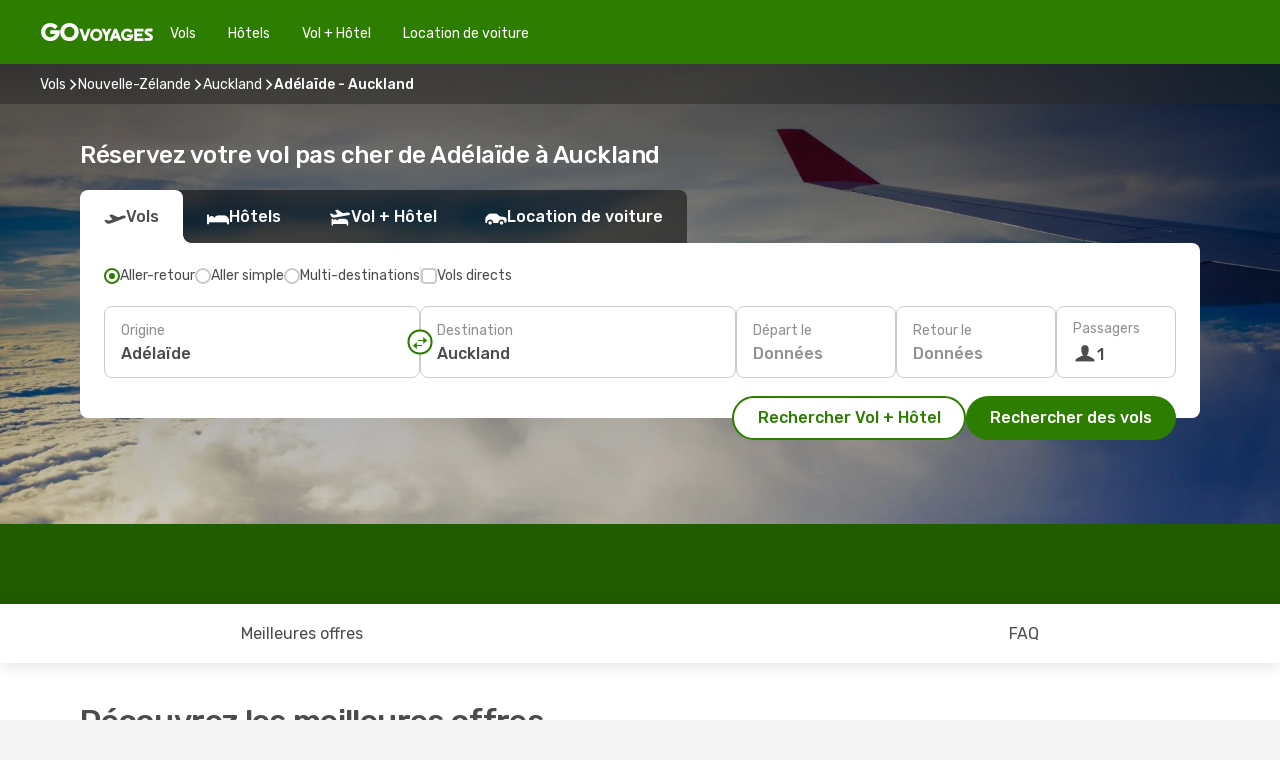

--- FILE ---
content_type: text/html;charset=utf-8
request_url: https://www.govoyages.com/vols/adelaide-auckland/ADL/AKL/
body_size: 63651
content:
<!DOCTYPE html>
<html  lang="fr-FR" dir="ltr">
<head><meta charset="utf-8">
<meta name="viewport" content="width=1168">
<title>Vol pas cher Adélaïde (ADL) - Auckland (AKL) dès 174€ - Offres et Promos GO Voyages</title>
<meta name="format-detection" content="telephone=no">
<link rel="preload" as="style" href="https://fonts.googleapis.com/css2?family=Rubik:wght@300;400;500;600;700&display=swap" onload="this.rel='stylesheet'">
<script type="application/ld+json">{"@context":"https://schema.org/","@type":"Product","name":"Réservez votre vol pas cher de Adélaïde à Auckland avec GO Voyages !","offers":{"@type":"AggregateOffer","lowPrice":174,"priceCurrency":"EUR"}}</script>
<meta name="og:description" content="Réservez votre billet d'avion de Adélaïde à Auckland avec GO Voyages : toutes nos offres pour partir pas cher et à la dernière minute !">
<meta name="og:title" content="Vol pas cher Adélaïde - Auckland avec GO Voyages ">
<meta name="robots" content="index, follow">
<meta name="og:image" content="https://a3.odistatic.net/images/landingpages/destinations/1920x800/destination-default_1920x800.jpg">
<meta name="og:type" content="website">
<meta name="description" content="Réservez votre billet d'avion de Adélaïde à Auckland avec GO Voyages : toutes nos offres pour partir pas cher et à la dernière minute !">
<meta name="og:url" content="https://www.govoyages.com/vols/adelaide-auckland/ADL/AKL/" rel="og:url">
<link rel="canonical" href="https://www.govoyages.com/vols/adelaide-auckland/ADL/AKL/" data-hid="e3fa780">
<link rel="alternate" href="https://www.govoyages.com/vols/adelaide-auckland/ADL/AKL/" hreflang="fr">
<link rel="icon" href="/images/onefront/bluestone/GV/favicon.ico" type="image/x-icon" data-hid="2c9d455">
<script src="https://securepubads.g.doubleclick.net/tag/js/gpt.js" async="async"></script>
<script>
                    var gptadslots = [];
                    var googletag = googletag || {cmd:[]};
                    googletag.cmd.push(function() {
                        //Adslot 1 declaration
                        gptadslots.push(googletag.defineSlot('/4121/fr_sites/govoyage.fr/sslp_dest', [[970,90],[970,250],[728,90]], 'top')
                            .setTargeting('pos', ['top'])
                            .addService(googletag.pubads()));
                        googletag.pubads().enableSingleRequest();
                        googletag.pubads().setTargeting('sslp_dest', [ 'ADL-AKL' ]);
                        googletag.pubads().collapseEmptyDivs();
                        googletag.enableServices();
                    });
                </script>
<link rel="shortcut icon" href="/images/onefront/bluestone/GV/favicon.ico" type="image/x-icon" data-hid="9ad5b89">
<script type="text/javascript" data-hid="1a304df">
        var CONFIG_COOKIES_PURPOSE = {
            content_personalization: ["ngStorage"]
        };

        var GA_custom_dimension = {
            label: 'cmp_ad_agreement',
            purpose: 'advertising_personalization',
            vendor: 'google'
        };

        var GA_consent = {
            label: 'google_analytics_consent',
            vendor: 'c:googleana-2kgJLL8H'
        };

        var didomiStatus = null;
        var pageLanguage = 'fr';

        function setDidomiListeners() {
            window.didomiEventListeners = window.didomiEventListeners || [];
            setDidomiPush();
        }

        function setDidomiPush() {
            window.didomiEventListeners.push({
                event: 'consent.changed',
                listener: function() {
                    doActionsOnConsentChanged();
                }
            });
        }

        function doActionsOnConsentChanged() {
            updateDidomiStatus();

            setGACustomDimension();

            setGAConsentInDataLayer();
        }

        function setGACustomDimension() {
            var customDimensionValue = isConsentSet() ? isVendorEnabled(GA_custom_dimension.vendor) : false;

            pushInDatalayer(GA_custom_dimension.label, customDimensionValue);
        }

        function setGAConsentInDataLayer() {
            var consentGA = isConsentSet() ? isVendorEnabled(GA_consent.vendor) : true;

            pushInDatalayer(GA_consent.label, consentGA);
        }

        function pushInDatalayer(label, value) {
            var objPush = {};
            objPush[label] = ''+value+'';

            window.dataLayer.push(objPush);
        }

        function updateDidomiStatus() {
            didomiStatus = Didomi.getUserConsentStatusForAll();
        }

        function isCookieEnabled(cookieName) {
            return (isConsentSet() && didomiStatus.purposes.enabled.indexOf(getCookieType(cookieName)) !== -1);
        }

        function isPurposeEnabled(purposeName) {
            return didomiStatus.purposes.enabled.indexOf(purposeName) !== -1;
        }

        function isVendorEnabled(vendorName) {
            return didomiStatus.vendors.enabled.indexOf(vendorName) !== -1;
        }

        function isConsentSet() {
            return didomiStatus !== null && (didomiStatus.purposes.enabled.length !== 0 || didomiStatus.purposes.disabled.length !== 0);
        }

        function getCookieType(cookieName) {
            for (var type in CONFIG_COOKIES_PURPOSE) {
                if (CONFIG_COOKIES_PURPOSE[type].indexOf(cookieName) !== -1) {
                    return type;
                }
            }
        }

        setDidomiListeners();
    </script>
<script type="text/javascript" data-hid="4a299c0">
        //Read Cookies
        var cookiesArray = [],
            cookies,
            mktTrack,
            mktportal,
            device_gtm = 'D',
            id_gtm = 'GTM-KKLQKF';

        function initReadCookies() {
            cookiesArray.push(document.cookie.match(/(device=[^;]+)/)[0]);

            mktTrack = document.cookie.match(/((mktTrack)=[^;]+)/);
            mktportal = document.cookie.match(/((mktportal)=[^;]+)/);

            mktTrack ? cookiesArray.push(mktTrack[0]) : '';
            mktportal ? cookiesArray.push(mktportal[0]) : '';

            cookies = createCookieObj(cookiesArray);

            if(cookies.device === 'tablet'){
                device_gtm = 'T';
            } else if (cookies.device === 'mobile') {
                device_gtm = 'M';
            }
        }

        function createCookieObj(c_value) {
            var obj = {},
                t_arr;

            if (c_value !== undefined) {
                for (var i = c_value.length - 1; i >= 0; i--) {
                    t_arr = c_value[i].split(/=(.+)/);
                    obj[t_arr[0]] = t_arr[1];
                }
            } else {
                obj = {
                    utmcsr: 'no_GA',
                    utmcmd: 'no_GA'
                }
            }
            return obj;
        }

        function getCookie (name) {
            const nameEQ = name + '=';
            const ca = document.cookie.split(';');
            for (let i = 0; ca.length > i; i++) {
                let c = ca[i];
                while (c.charAt(0) === ' ') { c = c.substring(1, c.length); }
                if (c.indexOf(nameEQ) === 0) { return c.substring(nameEQ.length, c.length); }
            }
            return null;
        }

        initReadCookies();
    </script>
<script type="text/javascript" data-hid="40ffd0a">
        function getParamMktportal() {
            var resultRegExp = document.location.search.match(/(MPortal|mktportal)=([^&]+)/);
            return resultRegExp !== null ? resultRegExp[2] : "";
        }

        function setCookie(name,value, days) {
            var expires = 60 * 60 * 24 * days;
            var domainName = '.govoyages.com';

            if (cookies.mktportal === undefined || value !== "") {
                document.cookie = name + "=" + (value || "")  + "; max-age=" + expires + "; path=/; domain=" + domainName;

                cookies.mktportal = value;
            }
        }

        setCookie("mktportal", getParamMktportal(), 30);
    </script>
<script type="text/javascript" data-hid="15f630e">
        function getCountry() {
            return 'FR';
        }

        var dataLayerConfiguration = {
            site_type: device_gtm,
            page_url : document.location.pathname + document.location.search,
            cod_lang: 'fr'+'_'+getCountry(),
            page_category: 'SSLP_city_pairs',
            sso: sessionStorage.getItem("thirdPartyTrackingData") ? sessionStorage.getItem("thirdPartyTrackingData").search('SSO_1') !== -1 : false,
            mktsession_id: getCookie('mktSession') || '',
        };

        var dataLayerABConf = {};

        if(cookies.mktportal) {
            dataLayerABConf.mktportal = cookies.mktportal;
        }

        (function prepareDataLayerConfiguration() {
            for (var property in dataLayerABConf) {
                if (dataLayerABConf.hasOwnProperty(property)) {
                    dataLayerConfiguration[property] = dataLayerABConf[property];
                }
            }
        })();

        analyticsEvent = function() {};
        window.dataLayer = window.dataLayer || [];

        dataLayer.push(dataLayerConfiguration);

        // Init custom dimensions
        setGACustomDimension();
        setGAConsentInDataLayer();
    </script>
<script type="text/javascript" data-hid="196944d">
        var tc_values = cookies.mktTrack ? cookies.mktTrack.match(/([^|]+)/g) : undefined,
        tc_obj = createCookieObj(tc_values),
        tc_device = cookies.device.substring(0,1),
        DEFAULT_UTM_SOURCE = 'google',
        DEFAULT_UTM_MEDIUM = 'cpc',
        arrival_city_code = '',
        departure_city_code = '';

        /**
         * @brief This function reads cookies and updates  value for variables tc_vars.mkt_utm.
         * @pre tc_vars object should be created before
         * @post tc_vars.mkt_utm_campaign_cookie, tc_vars.mkt_utm_source_cookie and tc_vars.mkt_utm_medium_cookie
         * are updated with the mktTrack cookie values.
         */
        function updateUtm() {
            initReadCookies();
            let tc_values = cookies.mktTrack ? cookies.mktTrack.match(/([^|]+)/g) : undefined;
            tc_obj = createCookieObj(tc_values);

            tc_vars.mkt_utm_campaign_cookie = tc_obj.utmccn || '';
            tc_vars.mkt_utm_source_cookie = tc_obj.utmcsr || '';
            tc_vars.mkt_utm_medium_cookie = tc_obj.utmcmd || '';

            (function checkAndSetGAClientId(maxCalls = 10, currentCall = 0) {
                const gaClientId = getGoogleAnalyticsClientId(getCookie('_ga'));
                if (gaClientId) {
                    window.tc_vars = window.tc_vars || {};
                    window.tc_vars.ext_ga_client_id = gaClientId;
                } else if (currentCall < maxCalls) {
                    setTimeout(() => checkAndSetGAClientId(maxCalls, currentCall + 1), 800);
                }
            })();
        }

        function getGoogleAnalyticsClientId(cookieValue) {
            if (cookieValue) {
                const parts = cookieValue.split('.');
                if (parts.length === 4) {
                    return parts[2] + '.' + parts[3];
                }
            }
            return '';
        }
    </script>
<script type="text/javascript" data-hid="bd33ae">
        //gclid is a tracking parameter used by Google to pass information to Google Analytics and Adwords
        if (tc_obj.utmgclid) {
            tc_obj.utmcsr = DEFAULT_UTM_SOURCE;
            tc_obj.utmcmd = DEFAULT_UTM_MEDIUM;
        }

        var tc_vars = {
            env_template : 'sslp',
            env_work : 'prod',
            env_market : getCountry(),
            env_language : 'fr',
            env_site_type: tc_device,
            env_brand_code: 'G',
            env_brand: 'govoyages',
            env_currency_code: 'EUR',
            page_category: 'sslp',
            page_url: window.location.href.split('?')[0],
            page_name: 'sslp_CityPair',
            mkt_utm_campaign_cookie: tc_obj.utmccn || '',
            mkt_utm_source_cookie: tc_obj.utmcsr || '',
            mkt_utm_medium_cookie: tc_obj.utmcmd || '',
            mkt_utm_content_cookie: tc_obj.utmcct || '',
            mkt_utm_term_cookie: tc_obj.utmctr || '',
            mkt_portal: cookies.mktportal || '',
            flight_arrival_city_code: arrival_city_code,
            flight_departure_city_code: departure_city_code,
            edo_browser_id: sessionStorage.getItem('tc_vars') ? JSON.parse(sessionStorage.getItem('tc_vars'))?.edo_browser_id : '',
        };
    </script>
<script type="text/javascript" data-hid="30ab8af">
        function reloadTMSContainer () {
            tC.container.reload({events: {page: [{},{}]}});
        }
    </script>
<script async onload="reloadTMSContainer()" src="//cdn.tagcommander.com/4250/tc_eDreamsODIGEO_79.js" data-hid="12eab05"></script>
<script type="text/javascript" data-hid="4bb012b">
        function setDidomiConfig() {
            const config = {
                app: {
                    privacyPolicyURL: 'https://www.govoyages.com/politique-de-confidentialite/',
                },
                languages: {
                    enabled: [pageLanguage],
                    default: pageLanguage
                }
            };

            window.didomiConfig = config;
        }

        window.didomiOnReady = window.didomiOnReady || [];
        window.didomiOnReady.push(didomiReady);


        function didomiReady() {
            updateDidomiStatus();

            setGACustomDimension();

            setGAConsentInDataLayer();

            updateUtm();

            loadGTM(window,document,'script','dataLayer',id_gtm);

            if (window?.dataLayer) {
                window.dataLayer[0].didomiExperimentId = window?.tc_array_events?.didomiExperimentId;
                window.dataLayer[0].didomiExperimentUserGroup = window?.tc_array_events?.didomiExperimentUserGroup;
            }
        }

        function didomiTimeout() {
            if (!didomiStatus) {
                loadGTM(window,document,'script','dataLayer',id_gtm);
                tC.event.didomiReady(window, {"didomiVendorsConsent": "fallBackConsent"});
            }
        }

        function didomiLoader() {
            setTimeout(didomiTimeout, 5000);

            didomiLoadScript('c81d422d-223b-4c8a-8b2e-099d6fa3acb9');
        }

        function didomiLoadScript(didomiApiKey) {
            window.gdprAppliesGlobally=true;
            function a(e){
                if(!window.frames[e]){
                    if(document.body&&document.body.firstChild){
                        var t=document.body;
                        var n=document.createElement("iframe");
                        n.style.display="none";
                        n.name=e;
                        n.title=e;
                        t.insertBefore(n,t.firstChild)
                    }
                    else{
                        setTimeout(function(){a(e)},5)
                    }
                }
            }
            function e(n,r,o,c,s){
                function e(e,t,n,a){
                    if(typeof n!=="function"){return}
                    if(!window[r]){
                        window[r]=[]
                    }
                    var i=false;
                    if(s){
                        i=s(e,t,n)
                    }
                    if(!i){
                        window[r].push({command:e,parameter:t,callback:n,version:a})
                    }
                }
                e.stub=true;
                function t(a){
                    if(!window[n]||window[n].stub!==true){return}
                    if(!a.data){return}
                    var i=typeof a.data==="string";
                    var e;
                    try{e=i?JSON.parse(a.data):a.data}
                    catch(t){return}
                    if(e[o]){
                        var r=e[o];
                        window[n](r.command,r.parameter,function(e,t){
                            var n={};
                            n[c]={returnValue:e,success:t,callId:r.callId};
                            a.source.postMessage(i?JSON.stringify(n):n,"*")
                        },r.version)
                    }
                }
                if("undefined"[n]!=="function"){
                    window[n]=e;
                    if(window.addEventListener){
                        window.addEventListener("message",t,false)
                    }
                    else{
                        window.attachEvent("onmessage",t)}
                }
            }
            e("__tcfapi","__tcfapiBuffer","__tcfapiCall","__tcfapiReturn");a("__tcfapiLocator");

            (function(e){
                var t=document.createElement("script");
                t.id="spcloader";
                t.type="text/javascript";
                t.async=true;
                t.src="https://sdk.privacy-center.org/"+e+"/loader.js?target="+document.location.hostname;t.charset="utf-8";
                var n=document.getElementsByTagName("script")[0];
                n.parentNode.insertBefore(t,n)
            })(didomiApiKey);
        }

        setDidomiConfig();

       didomiLoader();
    </script>
<script type="text/javascript" data-hid="7f260c0">
        domainName = 'govoyages.com';
        domainNameSearch = 'www.govoyages.com';
        //If an AB test is running the placeholder will be replaced by a push instruction
        //to set the ga custom dimensions with the value of MultitestCfg partitions winners:

        var countryCode = getCountry();
        var lang = 'fr';
    </script>
<script type="text/javascript" data-hid="f37a6b">
        function loadGTM (w,d,s,l,i){w[l]=w[l]||[];w[l].push({'gtm.start':
        new Date().getTime(),event:'gtm.js'});var f=d.getElementsByTagName(s)[0],
        j=d.createElement(s),dl=l!='dataLayer'?'&amp;l='+l:'';j.async=true;j.src=
        '//www.googletagmanager.com/gtm.js?id='+i+dl;f.parentNode.insertBefore(j,f);
        }
    </script>
<script type="text/javascript" data-hid="777b523">
        /**
         * @desc This function is used in an intervals in order to check if the mktTrack cookie value changes, in this case
         * it performs a push into dataLayer object with the new value.
         * @post If the push is done, the interval is stoped.
         */
        function mktTrackCookieUpdate(cookie) {
            dataLayer.push({'event': 'mkttrack', 'mktTrack':cookie.match(new RegExp('mktTrack=([^;]+)'))[1]});
        }

        function doTrack() {
            var mktportal = cookies["mktportal"] === undefined ? "" : cookies["mktportal"];
            track('GOFR', mktportal, 'SSLP', false, mktTrackCookieUpdate);
        }

        function loadScript(src, callback) {
            var a = document.createElement('script'),
                f = document.getElementsByTagName('head')[0];

            a.async = true;
            a.type = 'text/javascript';
            a.src = src;

            if (callback !== null){
                if (a.readyState) { // IE, incl. IE9
                    a.onreadystatechange = function() {
                        if (a.readyState == "loaded" || a.readyState == "complete") {
                            a.onreadystatechange = null;
                            callback();
                        }
                    };
                } else {
                    a.onload = function() { // Other browsers
                        callback();
                    };
                }
            }

            f.appendChild(a);
        }
    </script>
<script type="text/javascript" data-hid="7ca9d41">loadScript("/marketing-channel/client/v3/marketing-channel.min.js", doTrack);</script>
<script type="application/ld+json">{"@context":"https://schema.org/","@type":"FAQPage","mainEntity":[{"@type":"Question","name":"Offrez-vous la possibilité de réserver un billet flexible pour les vols reliant Adélaïde à Auckland ?\n","acceptedAnswer":{"@type":"Answer","text":"En réservant votre vol avec eDreams, vous avez la possibilité d'opter pour un billet d'avion flexible. Cette option, disponible au moment de la sélection des dates de votre prochain voyage à Auckland et de la confirmation de votre réservation (tarif Flex ou Super Flex), vous apporte une sécurité accrue. Elle vous permet d'obtenir un remboursement ou de modifier votre vol (sans frais) en cas d'annulation ou d'autres imprévus, garantissant ainsi une plus grande tranquillité d'esprit en cas de changement de programme inattendu."}},{"@type":"Question","name":"Comment trouver des vols pas chers de Adélaïde à Auckland sur GoVoyages ?","acceptedAnswer":{"@type":"Answer","text":"Nous avons trouvé des billets à partir de 174€ pour le voyage de Adélaïde à Auckland. Chez GoVoyages, nous utilisons un algorithme puissant qui nous permet de trouver l'option la moins chère pour nos clients. Nous prenons en compte de nombreux critères tels que les prix des compagnies aériennes, les escales, les vols directs et bien d'autres encore."}},{"@type":"Question","name":"Est-ce que Auckland coûte plus cher que Adélaïde ?","acceptedAnswer":{"@type":"Answer","text":"Lorsque vous regardez les tarifs des transports, une course en taxi à Auckland coûte en moyenne 1.97 EUR, ce qui représente une économie de 31% par rapport à la ville de Adélaïde, où les tarifs avoisinent les 2.87 EUR. alors qu´un billet de train coûte 8% de moins à Auckland: 2.37 EUR euros contre 2.58 EUR euros à Adélaïde. Enfin, en comparant les prix des déjeuners, vous pourrez déguster à partir de 12.33 EUR à Auckland, ce qui représente une économie de 14%% par rapport à Adélaïde où le repas coûte en moyenne 14.36 EUR . Un café vous reviendra 8%% moins cher à Auckland, avec un prix moyen de 2.93 EUR euros, tandis qu'à Adélaïde, le café coûte environ 3.19 EUR euros."}},{"@type":"Question","name":"Quand est le meilleur moment pour réserver un vol de Adélaïde à Auckland ?","acceptedAnswer":{"@type":"Answer","text":"Les mois les plus prisés pour réserver un avion de Adélaïde à Auckland sont les mois de mars, décembre et janvier."}},{"@type":"Question","name":"Quel est le meilleur moment pour voyager de Adélaïde à Auckland ?","acceptedAnswer":{"@type":"Answer","text":"Le moment idéal pour voyager à Auckland depuis Adélaïde dépend de plusieurs facteurs tels que le climat, la saisonnalité et le coût des billets d'avion. Selon nos données sur Govoyages.fr, novembre est le mois le plus prisé pour se rendre à Auckland depuis Adélaïde, suivi de janvier et mars. En revanche, si vous préférez éviter les périodes de forte affluence, les mois de juin, juillet et avril sont les plus calmes pour Auckland. À vous de choisir !"}},{"@type":"Question","name":"Quelle est la durée du vol de Adélaïde à Auckland ?","acceptedAnswer":{"@type":"Answer","text":"Lors d'un voyage en avion entre Adélaïde et Auckland, la durée du vol est d'environ 04:38 heures, avec une distance moyenne de 3 277 km, que ce soit un vol direct ou avec des escales dans d'autres villes."}},{"@type":"Question","name":"Comment est la météo à Auckland comparée à Adélaïde ?","acceptedAnswer":{"@type":"Answer","text":"A Adélaïde, les températures peuvent atteindre en moyenne 37.52 degrés en été, avec des niveaux de précipitations allant jusqu'à 6 mm. En revanche, à Auckland, les températures peuvent monter jusqu'à 27.9 degrés pendant la saison chaude, avec 3 mm de précipitations en moyenne. En hiver, les indicateurs météorologiques indiquent environ 4.05 degrés pour la ville de Auckland, par rapport aux 2.22 degrés moyens de Adélaïde. Pendant l'hiver, Adélaïde peut enregistrer 3 mm de précipitations, tandis que Auckland a une moyenne de 9 mm de pluie. Cette différence de météo pourrait-elle influencer votre décision de partir à Auckland ?"}},{"@type":"Question","name":"Quelles sont les compagnies aériennes qui offrent des vols de Adélaïde à Auckland ?","acceptedAnswer":{"@type":"Answer","text":"Voici les compagnies aériennes qui proposent des vols directs depuis Adélaïde vers Auckland: Air New Zealand."}}]}</script>
<link rel="stylesheet" href="/sslp-itinerary-frontend/static-content/_nuxt/go.ea4e2ee4.css">
<link rel="modulepreload" as="script" crossorigin href="/sslp-itinerary-frontend/static-content/_nuxt/entry.15e136a3.js">
<link rel="modulepreload" as="script" crossorigin href="/sslp-itinerary-frontend/static-content/_nuxt/go.763cfb50.js">
<link rel="modulepreload" as="script" crossorigin href="/sslp-itinerary-frontend/static-content/_nuxt/AirlineInterlinking.a7debbea.js">
<link rel="modulepreload" as="script" crossorigin href="/sslp-itinerary-frontend/static-content/_nuxt/SslpHead.ed176728.js">
<link rel="modulepreload" as="script" crossorigin href="/sslp-itinerary-frontend/static-content/_nuxt/common.49bac66f.js">
<link rel="modulepreload" as="script" crossorigin href="/sslp-itinerary-frontend/static-content/_nuxt/nuxt-link.3df709af.js">
<link rel="modulepreload" as="script" crossorigin href="/sslp-itinerary-frontend/static-content/_nuxt/vue.f36acd1f.89c21024.js">
<link rel="modulepreload" as="script" crossorigin href="/sslp-itinerary-frontend/static-content/_nuxt/useFetchRouteDetails.8c9f33eb.js">
<link rel="modulepreload" as="script" crossorigin href="/sslp-itinerary-frontend/static-content/_nuxt/CheapestTimeToFly.1a609d84.js">
<link rel="modulepreload" as="script" crossorigin href="/sslp-itinerary-frontend/static-content/_nuxt/useInterlink.218efa6a.js">
<link rel="modulepreload" as="script" crossorigin href="/sslp-itinerary-frontend/static-content/_nuxt/ViewMore.3b8b42c9.js">
<link rel="modulepreload" as="script" crossorigin href="/sslp-itinerary-frontend/static-content/_nuxt/CardPrice.74167a71.js">
<link rel="modulepreload" as="script" crossorigin href="/sslp-itinerary-frontend/static-content/_nuxt/CityPairsPageContent.d16fa58c.js">
<link rel="modulepreload" as="script" crossorigin href="/sslp-itinerary-frontend/static-content/_nuxt/PageLayout.8ff2eeb0.js">
<link rel="modulepreload" as="script" crossorigin href="/sslp-itinerary-frontend/static-content/_nuxt/useSearch.f066f564.js">
<link rel="modulepreload" as="script" crossorigin href="/sslp-itinerary-frontend/static-content/_nuxt/useAutocomplete.a2c112b2.js">
<link rel="modulepreload" as="script" crossorigin href="/sslp-itinerary-frontend/static-content/_nuxt/DatePicker.55c96ff3.js">
<link rel="modulepreload" as="script" crossorigin href="/sslp-itinerary-frontend/static-content/_nuxt/PassengerRow.853775a4.js">
<link rel="modulepreload" as="script" crossorigin href="/sslp-itinerary-frontend/static-content/_nuxt/SeoInterlinking.099fe690.js">
<link rel="modulepreload" as="script" crossorigin href="/sslp-itinerary-frontend/static-content/_nuxt/useSeoInterlinkingLinks.e7d857f8.js">
<link rel="modulepreload" as="script" crossorigin href="/sslp-itinerary-frontend/static-content/_nuxt/InfoBlocks.7ad2f7ec.js">
<link rel="modulepreload" as="script" crossorigin href="/sslp-itinerary-frontend/static-content/_nuxt/useInfoblocks.6efa2b19.js">
<link rel="modulepreload" as="script" crossorigin href="/sslp-itinerary-frontend/static-content/_nuxt/useWidgetVisibility.04f7c406.js">
<link rel="modulepreload" as="script" crossorigin href="/sslp-itinerary-frontend/static-content/_nuxt/AutoContent.bb88c719.js">
<link rel="modulepreload" as="script" crossorigin href="/sslp-itinerary-frontend/static-content/_nuxt/DealsContainer.ec882cad.js">
<link rel="modulepreload" as="script" crossorigin href="/sslp-itinerary-frontend/static-content/_nuxt/SeoContent.3c2e48bc.js">
<link rel="modulepreload" as="script" crossorigin href="/sslp-itinerary-frontend/static-content/_nuxt/useStructuredData.cb99ab8a.js">
<link rel="modulepreload" as="script" crossorigin href="/sslp-itinerary-frontend/static-content/_nuxt/useLastMinuteLinks.24bea92a.js">







<script type="module" src="/sslp-itinerary-frontend/static-content/_nuxt/entry.15e136a3.js" crossorigin></script></head>
<body  class="odf-bg-secondary fonts-loading loading"><div id="__nuxt"><!--[--><!--[--><header class="header"><div id="header-logo-url" class="header-logo"><svg><use href="/sslp-itinerary-frontend/static-content/_nuxt/logo-GO.00c50445.svg#main" xlink:href="/sslp-itinerary-frontend/static-content/_nuxt/logo-GO.00c50445.svg#main" width="100%" height="100%"></use></svg></div><div class="header-desktop-start"><div class="header-tabs odf-tabs odf-tabs-header"><!--[--><a class="header-tabs-item" href="https://www.govoyages.com/vols/">Vols</a><a class="header-tabs-item" href="https://www.govoyages.com/hotels/">Hôtels</a><a class="header-tabs-item" href="https://www.govoyages.com/vols-hotels/">Vol + Hôtel</a><a class="header-tabs-item" href="http://voiture.govoyages.com/fr/?clientId=315676" rel="nofollow">Location de voiture</a><!--]--></div></div><div class="header-desktop-end"><!--[--><!--]--><!----></div></header><section class="searcher" style="background-image:linear-gradient(rgba(0, 0, 0, 0.5), rgba(0, 0, 0, 0)), url(/images/landingpages/destinations/1920x800/destination-default_1920x800.jpg);background-position-y:0%;"><div class="breadcrumb breadcrumb__dark"><ol class="breadcrumb-list" vocab="http://schema.org/" typeof="BreadcrumbList"><!--[--><li property="itemListElement" typeof="ListItem" class="breadcrumb-item"><a href="https://www.govoyages.com/vols/" property="item" typeof="WebPage"><span class="breadcrumb-content" property="name">Vols</span></a><i class="odf-icon odf-icon-s odf-icon-arrow-right" aria-hidden="true"></i><meta property="position" content="1"></li><li property="itemListElement" typeof="ListItem" class="breadcrumb-item"><a href="https://www.govoyages.com/vols/nouvelle-zelande/NZ/" property="item" typeof="WebPage"><span class="breadcrumb-content" property="name">Nouvelle-Zélande</span></a><i class="odf-icon odf-icon-s odf-icon-arrow-right" aria-hidden="true"></i><meta property="position" content="2"></li><li property="itemListElement" typeof="ListItem" class="breadcrumb-item"><a href="https://www.govoyages.com/vols/auckland/AKL/" property="item" typeof="WebPage"><span class="breadcrumb-content" property="name">Auckland</span></a><i class="odf-icon odf-icon-s odf-icon-arrow-right" aria-hidden="true"></i><meta property="position" content="3"></li><li property="itemListElement" typeof="ListItem" class="breadcrumb-item"><span class="is-current breadcrumb-content" property="name">Adélaïde - Auckland</span><!----><meta property="position" content="4"></li><!--]--></ol></div><header><!----><h1>Réservez votre vol pas cher de Adélaïde à Auckland</h1></header><div class="searcher-body"><div><div class="searchBox"><!----><div class="searchBox-tabs"><div class="active" id="flightsTab"><i class="odf-icon-flight" aria-hidden="true"></i><span>Vols</span></div><div class="" id="hotelsTab"><i class="odf-icon-hotel" aria-hidden="true"></i><span>Hôtels</span></div><div class="" id="flightsHotelTab"><i class="odf-icon-flight-hotel" aria-hidden="true"></i><span>Vol + Hôtel</span></div><!----><div class="" id="carsTab"><i class="odf-icon-car" aria-hidden="true"></i><span>Location de voiture</span></div></div><div class="searchBox-content"><div class="searchBox-flightsTypes"><input id="return-radioButton" type="radio" checked><label class="searchBox-flightsType searchBox-flightsType-label" for="return-radioButton"><i aria-hidden="true"></i><span id="return-label">Aller-retour</span></label><input id="oneWay-radioButton" type="radio"><label class="searchBox-flightsType searchBox-flightsType-label" for="oneWay-radioButton"><i aria-hidden="true"></i><span id="oneWay-label">Aller simple</span></label><input id="multiStop-radioButton" type="radio"><label class="searchBox-flightsType searchBox-flightsType-label" for="multiStop-radioButton"><i aria-hidden="true"></i><span id="multistop-label">Multi-destinations</span></label><div class="searchBox-flightsTypes-separator"></div><input id="direct-flights-checkbox" type="checkbox"><label class="searchBox-flightsType searchBox-flightsType-label searchBox-flightsType--direct" for="direct-flights-checkbox"><i class="odf-icon-tick" aria-hidden="true"></i><span>Vols directs</span></label></div><!----><div class="searchBox-body"><div class="searchBox-rows"><div style="display:none;" class="searchBox-calendar"><div class="searchBox-calendar-window"><div class="datepicker" style="transform:translateX(0px);"><!--[--><!--]--><!--[--><!--]--></div></div><div class="searchBox-calendar-arrow-container-left"><button class="searchBox-calendar-arrow" disabled><i class="odf-icon odf-icon-arrow-left" aria-hidden="true"></i></button></div><div class="searchBox-calendar-arrow-container-right"><button class="searchBox-calendar-arrow"><i class="odf-icon odf-icon-arrow-right" aria-hidden="true"></i></button></div><div class="searchBox-close"><!----><!----><button id="done-button" class="button-primary button__fit mis-auto">Fermer</button></div></div><!--[--><div class="searchBox-row"><div class="searchBox-row-inputs"><div class="searchBox-row-cities searchBox-row-collapse"><div id="ORIGIN-location-0" class="searchBox-box"><!----><label>Origine</label><!--[--><input value="" placeholder="D&#39;où partez-vous ?" type="text" maxlength="128" autocapitalize="off" autocorrect="off" autocomplete="off" spellcheck="false"><!----><!--]--><!----><!----></div><button class="searchBox-swapButton" type="button"><i class="searchBox-swapButton-icon" aria-hidden="true"></i></button><div id="DESTINATION-location-0" class="searchBox-box"><!----><label>Destination</label><!--[--><input value="" placeholder="Où allez-vous ?" type="text" maxlength="128" autocapitalize="off" autocorrect="off" autocomplete="off" spellcheck="false"><!----><!--]--><!----><!----></div></div><div class="searchBox-row-dates searchBox-row-collapse"><div id="OUTBOUND-date-0" class="searchBox-box searchBox-box-date"><!----><label>Départ le</label><span class="searchBox-box-placeholder">Données</span><!----><!----></div><div id="INBOUND-date-0" class="searchBox-box searchBox-box-date"><!----><label>Retour le</label><span class="searchBox-box-placeholder">Données</span><!----><!----></div></div></div><div class="searchBox-row-action"><!--[--><div id="passenger-selector" class="searchBox-box searchBox-box-passengers"><label>Passagers</label><div class="searchBox-passengers-input"><i class="odf-icon-pax" aria-hidden="true"></i><span class="searchBox-box-plain-text">1</span></div></div><!----><!--]--><!----><!----></div></div><!--]--></div><!----></div><!----><div class="searchBox-buttons"><button id="search-dp-btn">Rechercher Vol + Hôtel</button><button id="search-btn">Rechercher des vols</button><!----><!----></div></div><!----></div></div></div><div class="trustpilot-container"><div class="trustpilot"><span></span></div></div></section><div class="promo-static-banner promo-banner-id__hotel-super-sale promo-static-banner__align-center" style="--bg-image:url(&#39;/images/campaign/hotel_days/2026_1/SSLP/SSLP-banner-DESKTOP-GO-fr_FR.png&#39;);"><div class="promo-static-banner-img"></div><!----></div><!----><!----><div class="advertBanner"><div id="top" style="display:none;"></div></div><!----><!--[--><section id="best-deals" class="lastMinute"><header><div class="lastMinute-title"><h2>Découvrez les meilleures offres</h2><span class="lastMinute-subtitle">Trouvez un vol pas cher entre Adélaïde et Auckland</span></div><!--[--><img class="lastMinute-tag" src="/images/landingpages/assets/discountTag.png" alt="emptyFilter"><div class="lastMinute-tabs"><div class="lastMinute-title-bottom"></div><span>Filtrer par</span><button class="" type="button">Aller-retour</button><button class="active" type="button">Aller simple</button></div><!--]--></header><!--[--><!--[--><!--[--><div class="lastMinute-deals lastMinute-deals__hidden"><!--[--><a class="lastMinute-card card-highest-discount" href="https://www.govoyages.com/travel/?locale=fr_FR#results/type=R;buyPath=1003;from=2247;to=9640;dep=2026-02-01;ret=2026-02-09;adults=1;children=0;infants=0;internalSearch=false;collectionmethod=false;trainSearch=false;" rel="nofollow" style="" name="deal"><div class="lastMinute-card-title"><span>dim. 1 févr.</span><span> - lun. 9 févr.</span></div><div class="lastMinute-card-flightsInfo"><div><img loading="lazy" width="24" height="24" alt="Virgin Australia" src="https://www.govoyages.com/images/onefront/airlines/smVA.gif"><div class="lastMinute-card-flightInfo"><div class="lastMinute-card-flightInfo-carrier"><span class="lastMinute-card-flightInfo-date">Virgin Australia</span><span class="lastMinute-card-flightInfo-stops__direct lastMinute-card-flightInfo-stops">Direct</span></div><div class="lastMinute-card-flightInfo-cities"><span>ADL</span><span> - AKL</span></div></div></div><div><img loading="lazy" width="24" height="24" alt="Jetstar" src="https://www.govoyages.com/images/onefront/airlines/smJQ.gif"><div class="lastMinute-card-flightInfo"><div class="lastMinute-card-flightInfo-carrier"><span class="lastMinute-card-flightInfo-date">Jetstar</span><span class="lastMinute-card-flightInfo-stops">1 escale</span></div><div class="lastMinute-card-flightInfo-cities"><span>AKL</span><span> - ADL</span></div></div></div></div><div class="card-price"><!----><div class="card-price-container"><div class="card-price-item card-price-item__default"><span>407</span><span>€</span></div><div class="card-price-item card-price-item__prime"><span>390</span><span>€</span></div></div><span class="card-price-subtext">Prix Prime par passager</span></div></a><!--]--></div><!--]--><!----><!--]--><!--[--><!--[--><div class="lastMinute-deals"><!--[--><a class="lastMinute-card card-highest-discount" href="https://www.govoyages.com/travel/?locale=fr_FR#results/type=O;buyPath=1003;from=2247;to=9640;dep=2026-02-20;adults=1;children=0;infants=0;internalSearch=false;collectionmethod=false;trainSearch=false;" rel="nofollow" style="" name="deal"><div class="lastMinute-card-title"><span>ven. 20 févr.</span><!----></div><div class="lastMinute-card-flightsInfo"><div><img loading="lazy" width="24" height="24" alt="Jetstar" src="https://www.govoyages.com/images/onefront/airlines/smJQ.gif"><div class="lastMinute-card-flightInfo"><div class="lastMinute-card-flightInfo-carrier"><span class="lastMinute-card-flightInfo-date">Jetstar</span><span class="lastMinute-card-flightInfo-stops">1 escale</span></div><div class="lastMinute-card-flightInfo-cities"><span>ADL</span><span> - AKL</span></div></div></div><!----></div><div class="card-price"><!----><div class="card-price-container__horitzontal card-price-container"><div class="card-price-item card-price-item__default"><span>186</span><span>€</span></div><div class="card-price-item card-price-item__prime"><span>174</span><span>€</span></div></div><span class="card-price-subtext">Prix Prime par passager</span></div></a><a class="lastMinute-card" href="https://www.govoyages.com/travel/?locale=fr_FR#results/type=O;buyPath=1003;from=2247;to=9640;dep=2026-02-07;adults=1;children=0;infants=0;internalSearch=false;collectionmethod=false;trainSearch=false;" rel="nofollow" style="" name="deal"><div class="lastMinute-card-title"><span>sam. 7 févr.</span><!----></div><div class="lastMinute-card-flightsInfo"><div><img loading="lazy" width="24" height="24" alt="Jetstar" src="https://www.govoyages.com/images/onefront/airlines/smJQ.gif"><div class="lastMinute-card-flightInfo"><div class="lastMinute-card-flightInfo-carrier"><span class="lastMinute-card-flightInfo-date">Jetstar</span><span class="lastMinute-card-flightInfo-stops">1 escale</span></div><div class="lastMinute-card-flightInfo-cities"><span>ADL</span><span> - AKL</span></div></div></div><!----></div><div class="card-price"><!----><div class="card-price-container__horitzontal card-price-container"><div class="card-price-item card-price-item__default"><span>197</span><span>€</span></div><div class="card-price-item card-price-item__prime"><span>188</span><span>€</span></div></div><span class="card-price-subtext">Prix Prime par passager</span></div></a><a class="lastMinute-card" href="https://www.govoyages.com/travel/?locale=fr_FR#results/type=O;buyPath=1003;from=2247;to=9640;dep=2026-02-27;adults=1;children=0;infants=0;internalSearch=false;collectionmethod=false;trainSearch=false;" rel="nofollow" style="" name="deal"><div class="lastMinute-card-title"><span>ven. 27 févr.</span><!----></div><div class="lastMinute-card-flightsInfo"><div><img loading="lazy" width="24" height="24" alt="Emirates" src="https://www.govoyages.com/images/onefront/airlines/smEK.gif"><div class="lastMinute-card-flightInfo"><div class="lastMinute-card-flightInfo-carrier"><span class="lastMinute-card-flightInfo-date">Emirates</span><span class="lastMinute-card-flightInfo-stops__direct lastMinute-card-flightInfo-stops">Direct</span></div><div class="lastMinute-card-flightInfo-cities"><span>ADL</span><span> - AKL</span></div></div></div><!----></div><div class="card-price"><!----><div class="card-price-container__horitzontal card-price-container"><div class="card-price-item card-price-item__default"><span>221</span><span>€</span></div><div class="card-price-item card-price-item__prime"><span>207</span><span>€</span></div></div><span class="card-price-subtext">Prix Prime par passager</span></div></a><a class="lastMinute-card" href="https://www.govoyages.com/travel/?locale=fr_FR#results/type=O;buyPath=1003;from=2247;to=9640;dep=2026-03-24;adults=1;children=0;infants=0;internalSearch=false;collectionmethod=false;trainSearch=false;" rel="nofollow" style="" name="deal"><div class="lastMinute-card-title"><span>mar. 24 mars</span><!----></div><div class="lastMinute-card-flightsInfo"><div><img loading="lazy" width="24" height="24" alt="Emirates" src="https://www.govoyages.com/images/onefront/airlines/smEK.gif"><div class="lastMinute-card-flightInfo"><div class="lastMinute-card-flightInfo-carrier"><span class="lastMinute-card-flightInfo-date">Emirates</span><span class="lastMinute-card-flightInfo-stops">1 escale</span></div><div class="lastMinute-card-flightInfo-cities"><span>ADL</span><span> - AKL</span></div></div></div><!----></div><div class="card-price"><!----><div class="card-price-container__horitzontal card-price-container"><div class="card-price-item card-price-item__default"><span>241</span><span>€</span></div><div class="card-price-item card-price-item__prime"><span>225</span><span>€</span></div></div><span class="card-price-subtext">Prix Prime par passager</span></div></a><a class="lastMinute-card" href="https://www.govoyages.com/travel/?locale=fr_FR#results/type=O;buyPath=1003;from=2247;to=9640;dep=2026-03-19;adults=1;children=0;infants=0;internalSearch=false;collectionmethod=false;trainSearch=false;" rel="nofollow" style="" name="deal"><div class="lastMinute-card-title"><span>jeu. 19 mars</span><!----></div><div class="lastMinute-card-flightsInfo"><div><img loading="lazy" width="24" height="24" alt="Emirates" src="https://www.govoyages.com/images/onefront/airlines/smEK.gif"><div class="lastMinute-card-flightInfo"><div class="lastMinute-card-flightInfo-carrier"><span class="lastMinute-card-flightInfo-date">Emirates</span><span class="lastMinute-card-flightInfo-stops__direct lastMinute-card-flightInfo-stops">Direct</span></div><div class="lastMinute-card-flightInfo-cities"><span>ADL</span><span> - AKL</span></div></div></div><!----></div><div class="card-price"><!----><div class="card-price-container__horitzontal card-price-container"><div class="card-price-item card-price-item__default"><span>242</span><span>€</span></div><div class="card-price-item card-price-item__prime"><span>226</span><span>€</span></div></div><span class="card-price-subtext">Prix Prime par passager</span></div></a><!--]--></div><!--]--><!----><!--]--><!--]--><div class="disclaimer"><i aria-hidden="true"></i><span>Les prix indiqués ci-dessous étaient disponibles au cours des trois derniers jours pour la période spécifiée et ils ne doivent pas être considérés comme le prix final offert. Veuillez noter que la disponibilité et les prix sont susceptibles d’être modifiés.</span></div></section><section id="cheapest-days" class="cheapestTime"><header><div class="cheapestTime-title"><h2>Période la moins chère pour voyager depuis Adélaïde vers Auckland</h2><span></span></div><div class="cheapestTime-tabs"><span>Filtrer par</span><button class="">Aller-retour</button><button class="active">Aller simple</button></div></header><div class="cheapestTime-main"><div class="cheapestTime-info" style="transform:translateX(calc(undefinedpx - 100%));"><span class="cheapestTime-info-date">semaine : 13 avr. - 19 avr.</span><div class="cheapestTime-info-search"><span class="cheapestTime-info-price">Vols à partir de <span>201 €</span></span><a alt="Accéder à la recherche" href="https://www.govoyages.com/travel/?locale=fr_FR#results/type=O;buyPath=1003;from=null;to=null;dep=2026-04-17;adults=1;children=0;infants=0;internalSearch=false;collectionmethod=false;" rel="nofollow"><button>Rechercher</button></a></div></div><div class="cheapestTime-container"><!--[--><div class="cheapestTime-column" style="height:169.0934384419198px;"><span>219 €</span><!----></div><div class="cheapestTime-column" style="height:159.8114228302033px;"><span>207 €</span><!----></div><div class="cheapestTime-column" style="height:169.03160986165858px;"><span>219 €</span><!----></div><div class="cheapestTime-column" style="height:166.60483808640544px;"><span>216 €</span><!----></div><div class="cheapestTime-column" style="height:188.4535126362161px;"><span>244 €</span><!----></div><div class="cheapestTime-column" style="height:173.54509622072806px;"><span>225 €</span><!----></div><div class="cheapestTime-column" style="height:200px;"><span>259 €</span><!----></div><div class="cheapestTime-column" style="height:171.473838781977px;"><span>222 €</span><!----></div><div class="cheapestTime-column" style="height:175.44632506376075px;"><span>228 €</span><!----></div><div class="cheapestTime-column" style="height:182.45614035087723px;"><span>237 €</span><!----></div><div class="cheapestTime-column" style="height:175.16809645258522px;"><span>227 €</span><!----></div><div class="cheapestTime-column__selected cheapestTime-column" style="height:155.1356364479481px;"><span>201 €</span><div class="cheapestTime-column__selected-line"></div></div><!--]--></div><div class="cheapestTime-months"><!----><!--[--><span class="cheapestTime-month__has-sibling">janvier</span><span class="">février</span><span class=""></span><span class=""></span><span class="cheapestTime-month__has-sibling"></span><span class="">mars</span><span class=""></span><span class=""></span><span class=""></span><span class="cheapestTime-month__has-sibling"></span><span class="">avril</span><span class=""></span><!--]--><i class="cheapestTime-months-next" aria-hidden="true"></i></div></div></section><!----><!----><section class="widgetSeoContainer"><div><div class="routeInfo-sections"><div class="costComparison"><h4>Devise et comparateur de prix</h4><!--[--><!--[--><div class="costComparison-items"><!--[--><div style="" class="costComparison-item"><div class="costComparison-item-header"><span>Train</span><span>Local, billet aller simple</span></div><div class="costComparison-item-graph" style="--percentage:172.36363636363637deg;"><i class="odf-icon-subway" aria-hidden="true"></i><div class="costComparison-item-data"><span>8%</span><span>Le train à Auckland est 8 % moins cher qu&#39;à Adélaïde.</span></div></div><div class="costComparison-item-cities"><div class="costComparison-item-city"><span class="costComparison-item-city-name">Adélaïde</span><span class="costComparison-item-city-price">2,58 €</span></div><div class="costComparison-item-city"><span class="costComparison-item-city-name">Auckland</span><span class="costComparison-item-city-price">2,37 €</span></div></div></div><div style="" class="costComparison-item"><div class="costComparison-item-header"><span>Repas</span><span>Restaurant intermédiaire</span></div><div class="costComparison-item-graph" style="--percentage:166.30947920569503deg;"><i class="odf-icon-food" aria-hidden="true"></i><div class="costComparison-item-data"><span>14%</span><span>Un repas à Auckland est 14 % moins cher qu&#39;à Adélaïde.</span></div></div><div class="costComparison-item-cities"><div class="costComparison-item-city"><span class="costComparison-item-city-name">Adélaïde</span><span class="costComparison-item-city-price">14,36 €</span></div><div class="costComparison-item-city"><span class="costComparison-item-city-name">Auckland</span><span class="costComparison-item-city-price">12,33 €</span></div></div></div><div style="" class="costComparison-item"><div class="costComparison-item-header"><span>Taxi</span><span>Tarif de prise en charge standard en journée</span></div><div class="costComparison-item-graph" style="--percentage:146.52892561983472deg;"><i class="odf-icon-ground-transport-taxi" aria-hidden="true"></i><div class="costComparison-item-data"><span>31%</span><span>Le tarif des taxis à Auckland est 31 % moins cher qu&#39;à Adélaïde.</span></div></div><div class="costComparison-item-cities"><div class="costComparison-item-city"><span class="costComparison-item-city-name">Adélaïde</span><span class="costComparison-item-city-price">2,87 €</span></div><div class="costComparison-item-city"><span class="costComparison-item-city-name">Auckland</span><span class="costComparison-item-city-price">1,97 €</span></div></div></div><div style="" class="costComparison-item"><div class="costComparison-item-header"><span>Café</span><span>Cappuccino standard</span></div><div class="costComparison-item-graph" style="--percentage:172.3529411764706deg;"><i class="odf-icon-coffee-cup" aria-hidden="true"></i><div class="costComparison-item-data"><span>8%</span><span>Un café à Auckland coûte 8 % moins cher qu&#39;à Adélaïde.</span></div></div><div class="costComparison-item-cities"><div class="costComparison-item-city"><span class="costComparison-item-city-name">Adélaïde</span><span class="costComparison-item-city-price">3,19 €</span></div><div class="costComparison-item-city"><span class="costComparison-item-city-name">Auckland</span><span class="costComparison-item-city-price">2,93 €</span></div></div></div><!--]--></div><!--]--><!----><!--]--></div><div class="routeInfo-sections__right"><div class="exchangeRate"><header><span>Taux de conversion</span></header><div class="exchangeRate-content"><span>1 EUR = 2.04 NZD</span><div class="exchangeRate-separator"></div><span class="exchangeRate-reverse">1 NZD = 0.5 EUR</span></div><span class="exchangeRate-disclaimer">Dernière mise à jour le Mar. 20/01</span></div><!--[--><div class="routeInfo-distance"><i class="odf-icon odf-icon-stops" aria-hidden="true"></i><span>Distance : </span><span>3246 kms</span></div><div class="routeInfo-airports accordion-body"><div class="accordion-item"><div class="accordion-exterior"><i class="odf-icon odf-icon-flight-right" aria-hidden="true"></i><span>Aéroports de Adélaïde</span></div><div class="accordion-interior"><!--[--><div class="routeInfo-airport-city"><span>Adelaide Airport (ADL)</span><span class="airport-info-panel-distance">Distance du centre-ville : 6 kms</span></div><!--]--></div></div><div class="accordion-item"><div class="accordion-exterior"><i class="odf-icon odf-icon-flight-left" aria-hidden="true"></i><span>Aéroports de Auckland</span></div><div class="accordion-interior"><!--[--><div class="routeInfo-airport-city"><span>Auckland Airport (AKL)</span><span class="airport-info-panel-distance">Distance du centre-ville : 19 kms</span></div><!--]--></div></div></div><!--]--></div></div></div></section><section id="expert-advise" class="widgetSeoContainer"><!--[--><!--[--><!----><div id="fromOrigin"><h2>Recherchez-vous un vol de Adélaïde à Auckland ?</h2><div><p>Vous avez prévu de vous rendre à Auckland pour vos vacances, pour un voyage d'affaires ou tout simplement pour aller rendre visite à votre famille ou à des amis ? Vous pouvez compter sur GO Voyages pour vous aider à trouver les vols les moins chers et les meilleures offres entre Adélaïde et Auckland.</p>
<h3>Trouver un vol pas cher entre Adélaïde et Auckland</h3>
<p>Réservez vos billets d'avion entre Adélaïde et Auckland grâce au comparateur de vols GOVoyages.com. Avec ou sans escale, compagnie aérienne low cost ou traditionnelle, bagage en soute inclus ou non, faites votre choix ! Le moteur de GO Voyages vous permet de filtrer votre recherche selon différents critères pour dénicher les offres qui vous correspondent pour votre voyage à Auckland.</p>
<p>Quelque soit la raison de votre séjour, GO Voyages vous aide à comparer les offres des compagnies aériennes et trouver le meilleur prix pour le trajet Adélaïde - Auckland. Si vous êtes flexible sur les horaires ou au niveau des dates, notre outil vous permettra de réserver au prix le plus bas. S’il s'agit d'un voyage prévu à la dernière minute, nous vous aidons à trouver le vol Adélaïde-Auckland qui s’adaptera le mieux à vos exigences.</p>
<h3>Pensez à GO Voyages pour votre voyage à Auckland</h3>
<p>Une fois votre réservation effectuée, nous vous accompagnons tout au long de votre séjour à Auckland en vous fournissant des informations pratiques sur votre vol au départ de Adélaïde. GO Voyages propose également des services complémentaires comme les transferts aéroports depuis Adélaïde ou pour vous rendre au centre-ville de Auckland, de la location de voitures, ou encore de la réservation d'hôtels si vous désirez vous déplacer et vous héberger à Auckland.</p></div></div><!----><!--]--><!--]--></section><section id="faq" class="accordion"><header><h2>Réponses aux questions les plus posées concernant nos vols de Adélaïde à Auckland.</h2></header><!--[--><!--[--><div class="accordion-body"><!--[--><div style="" class="accordion-item"><div class="accordion-exterior"><span>Offrez-vous la possibilité de réserver un billet flexible pour les vols reliant Adélaïde à Auckland ?
</span></div><div class="accordion-interior"><div class="accordion-interior"><!--[--><div>En réservant votre vol avec eDreams, vous avez la possibilité d'opter pour un billet d'avion flexible. Cette option, disponible au moment de la sélection des dates de votre prochain voyage à Auckland et de la confirmation de votre réservation (tarif Flex ou Super Flex), vous apporte une sécurité accrue. Elle vous permet d'obtenir un remboursement ou de modifier votre vol (sans frais) en cas d'annulation ou d'autres imprévus, garantissant ainsi une plus grande tranquillité d'esprit en cas de changement de programme inattendu.</div><!--]--></div></div></div><div style="" class="accordion-item"><div class="accordion-exterior"><span>Comment trouver des vols pas chers de Adélaïde à Auckland sur GoVoyages ?</span></div><div class="accordion-interior"><div class="accordion-interior"><span>Nous avons trouvé des billets à partir de 174€ pour le voyage de Adélaïde à Auckland. Chez GoVoyages, nous utilisons un algorithme puissant qui nous permet de trouver l'option la moins chère pour nos clients. Nous prenons en compte de nombreux critères tels que les prix des compagnies aériennes, les escales, les vols directs et bien d'autres encore.</span></div></div></div><div style="" class="accordion-item"><div class="accordion-exterior"><span>Est-ce que Auckland coûte plus cher que Adélaïde ?</span></div><div class="accordion-interior"><div class="accordion-interior"><!--[--><div>Lorsque vous regardez les tarifs des transports, une course en taxi à Auckland coûte en moyenne 1.97 EUR, ce qui représente une économie de 31% par rapport à la ville de Adélaïde, où les tarifs avoisinent les 2.87 EUR.</div><div>alors qu´un billet de train coûte 8% de moins à Auckland: 2.37 EUR euros contre 2.58 EUR euros à Adélaïde.</div><div>Enfin, en comparant les prix des déjeuners, vous pourrez déguster à partir de 12.33 EUR à Auckland, ce qui représente une économie de 14%% par rapport à Adélaïde où le repas coûte en moyenne 14.36 EUR .</div><div>Un café vous reviendra 8%% moins cher à Auckland, avec un prix moyen de 2.93 EUR euros, tandis qu'à Adélaïde, le café coûte environ 3.19 EUR euros.</div><!--]--></div></div></div><div style="" class="accordion-item"><div class="accordion-exterior"><span>Quand est le meilleur moment pour réserver un vol de Adélaïde à Auckland ?</span></div><div class="accordion-interior"><div class="accordion-interior"><!--[--><div>Les mois les plus prisés pour réserver un avion de Adélaïde à Auckland sont les mois de mars, décembre et janvier.</div><!--]--></div></div></div><div style="" class="accordion-item"><div class="accordion-exterior"><span>Quel est le meilleur moment pour voyager de Adélaïde à Auckland ?</span></div><div class="accordion-interior"><div class="accordion-interior"><!--[--><div>Le moment idéal pour voyager à Auckland depuis Adélaïde dépend de plusieurs facteurs tels que le climat, la saisonnalité et le coût des billets d'avion. Selon nos données sur Govoyages.fr, novembre est le mois le plus prisé pour se rendre à Auckland depuis Adélaïde, suivi de janvier et mars. En revanche, si vous préférez éviter les périodes de forte affluence, les mois de juin, juillet et avril sont les plus calmes pour Auckland. À vous de choisir !</div><!--]--></div></div></div><div style="" class="accordion-item"><div class="accordion-exterior"><span>Quelle est la durée du vol de Adélaïde à Auckland ?</span></div><div class="accordion-interior"><div class="accordion-interior"><!--[--><div>Lors d'un voyage en avion entre Adélaïde et Auckland, la durée du vol est d'environ 04:38 heures, avec une distance moyenne de 3 277 km, que ce soit un vol direct ou avec des escales dans d'autres villes.</div><!--]--></div></div></div><div style="display:none;" class="accordion-item"><div class="accordion-exterior"><span>Comment est la météo à Auckland comparée à Adélaïde ?</span></div><div class="accordion-interior"><div class="accordion-interior"><!--[--><div>A Adélaïde, les températures peuvent atteindre en moyenne 37.52 degrés en été, avec des niveaux de précipitations allant jusqu'à 6 mm. En revanche, à Auckland, les températures peuvent monter jusqu'à 27.9 degrés pendant la saison chaude, avec 3 mm de précipitations en moyenne. En hiver, les indicateurs météorologiques indiquent environ 4.05 degrés pour la ville de Auckland, par rapport aux 2.22 degrés moyens de Adélaïde. Pendant l'hiver, Adélaïde peut enregistrer 3 mm de précipitations, tandis que Auckland a une moyenne de 9 mm de pluie. Cette différence de météo pourrait-elle influencer votre décision de partir à Auckland ?</div><!--]--></div></div></div><div style="display:none;" class="accordion-item"><div class="accordion-exterior"><span>Quelles sont les compagnies aériennes qui offrent des vols de Adélaïde à Auckland ?</span></div><div class="accordion-interior"><div class="accordion-interior"><!--[--><!--[--><p>Voici les compagnies aériennes qui proposent des vols directs depuis Adélaïde vers Auckland:</p><ul><!--[--><li>Air New Zealand.</li><!--]--></ul><!--]--><!--]--></div></div></div><!--]--></div><!--]--><footer class=""><button type="button"><i class="odf-icon-plus" aria-hidden="true"></i> Voir plus de questions</button><!----></footer><!--]--></section><section class="seoInterlinking"><header id="interlinking"><p class="seoInterlinking__title">Planifie ton voyage</p></header><div class="seoInterlinking-tabs"><!--[--><span class="active">Itinéraires de vol populaires</span><span class="">Les autres trajets proposés</span><!--]--></div><!--[--><ul style=""><!--[--><li><a href="https://www.govoyages.com/vols/adelaide-kingscote/ADL/KGC/">Vols depuis Adélaïde vers Kingscote</a></li><li><a href="https://www.govoyages.com/vols/adelaide-melbourne/ADL/MEL/">Vols depuis Adélaïde vers Melbourne</a></li><li><a href="https://www.govoyages.com/vols/adelaide-coober-pedy/ADL/CPD/">Vols depuis Adélaïde vers Coober Pedy</a></li><li><a href="https://www.govoyages.com/vols/adelaide-launceston/ADL/LST/">Vols depuis Adélaïde vers Launceston</a></li><li><a href="https://www.govoyages.com/vols/adelaide-hobart/ADL/HBA/">Vols depuis Adélaïde vers Hobart</a></li><li><a href="https://www.govoyages.com/vols/adelaide-sydney/ADL/SYD/">Vols depuis Adélaïde vers Sydney</a></li><li><a href="https://www.govoyages.com/vols/adelaide-ayers-rock/ADL/AYQ/">Vols depuis Adélaïde vers Ayers Rock</a></li><li><a href="https://www.govoyages.com/vols/adelaide-alice-springs/ADL/ASP/">Vols depuis Adélaïde vers Alice Springs</a></li><li><a href="https://www.govoyages.com/vols/adelaide-brisbane/ADL/BNE/">Vols depuis Adélaïde vers Brisbane</a></li><li><a href="https://www.govoyages.com/vols/adelaide-sunshine-coast-maroochydore/ADL/MCY/">Vols depuis Adélaïde vers Sunshine Coast - Maroochydore</a></li><li><a href="https://www.govoyages.com/vols/palmerston-du-nord-auckland/PMR/AKL/">Vols depuis Palmerston du Nord vers Auckland</a></li><li><a href="https://www.govoyages.com/vols/wellington-auckland/WLG/AKL/">Vols depuis Wellington vers Auckland</a></li><li><a href="https://www.govoyages.com/vols/nelson-auckland/NSN/AKL/">Vols depuis Nelson vers Auckland</a></li><li><a href="https://www.govoyages.com/vols/christchurch-auckland/CHC/AKL/">Vols depuis Christchurch vers Auckland</a></li><li><a href="https://www.govoyages.com/vols/queenstown-auckland/ZQN/AKL/">Vols depuis Queenstown vers Auckland</a></li><li><a href="https://www.govoyages.com/vols/dunedin-auckland/DUD/AKL/">Vols depuis Dunedin vers Auckland</a></li><li><a href="https://www.govoyages.com/vols/noumea-auckland/NOU/AKL/">Vols depuis Nouméa vers Auckland</a></li><li><a href="https://www.govoyages.com/vols/nadi-auckland/NAN/AKL/">Vols depuis Nadi vers Auckland</a></li><li><a href="https://www.govoyages.com/vols/sydney-auckland/SYD/AKL/">Vols depuis Sydney vers Auckland</a></li><li><a href="https://www.govoyages.com/vols/port-vila-auckland/VLI/AKL/">Vols depuis Port Vila vers Auckland</a></li><li><a href="https://www.govoyages.com/vols/adelaide-ile-hamilton/ADL/HTI/">Vols depuis Adélaïde vers Île Hamilton</a></li><li><a href="https://www.govoyages.com/vols/adelaide-proserpine/ADL/PPP/">Vols depuis Adélaïde vers Proserpine</a></li><li><a href="https://www.govoyages.com/vols/adelaide-townsville/ADL/TSV/">Vols depuis Adélaïde vers Townsville</a></li><li><a href="https://www.govoyages.com/vols/adelaide-cairns/ADL/CNS/">Vols depuis Adélaïde vers Cairns</a></li><li><a href="https://www.govoyages.com/vols/adelaide-darwin/ADL/DRW/">Vols depuis Adélaïde vers Darwin</a></li><li><a href="https://www.govoyages.com/vols/adelaide-perth/ADL/PER/">Vols depuis Adélaïde vers Perth</a></li><li><a href="https://www.govoyages.com/vols/melbourne-auckland/MEL/AKL/">Vols depuis Melbourne vers Auckland</a></li><li><a href="https://www.govoyages.com/vols/canberra-auckland/CBR/AKL/">Vols depuis Canberra vers Auckland</a></li><li><a href="https://www.govoyages.com/vols/hobart-auckland/HBA/AKL/">Vols depuis Hobart vers Auckland</a></li><li><a href="https://www.govoyages.com/vols/coolangatta-gold-coast-qld-auckland/OOL/AKL/">Vols depuis Coolangatta - Gold Coast, QLD vers Auckland</a></li><li><a href="https://www.govoyages.com/vols/brisbane-auckland/BNE/AKL/">Vols depuis Brisbane vers Auckland</a></li><li><a href="https://www.govoyages.com/vols/cairns-auckland/CNS/AKL/">Vols depuis Cairns vers Auckland</a></li><li><a href="https://www.govoyages.com/vols/perth-auckland/PER/AKL/">Vols depuis Perth vers Auckland</a></li><li><a href="https://www.govoyages.com/vols/honiara-auckland/HIR/AKL/">Vols depuis Honiara vers Auckland</a></li><li><a href="https://www.govoyages.com/vols/bali-auckland/DPS/AKL/">Vols depuis Bali vers Auckland</a></li><li><a href="https://www.govoyages.com/vols/jakarta-auckland/JKT/AKL/">Vols depuis Jakarta vers Auckland</a></li><!--]--></ul><ul style="display:none;"><!--[--><li><a href="https://www.govoyages.com/vols/adelaide/ADL/">Vols pour Adélaïde</a></li><li><a href="https://www.govoyages.com/vols/auckland/AKL/">Vols pour Auckland</a></li><li><a href="https://www.govoyages.com/vols/auckland-adelaide/AKL/ADL/">Vols depuis Auckland vers Adélaïde</a></li><li><a href="https://www.govoyages.com/hotels/city/au/adelaide/">Hôtels à Adélaïde</a></li><li><a href="https://www.govoyages.com/hotels/city/nz/auckland/">Hôtels à Auckland</a></li><!--]--></ul><!--]--></section><!--]--><footer class="page-footer"><div class="footer-legal"><svg class="footer-legal-logo"><use href="/sslp-itinerary-frontend/static-content/_nuxt/logo-GO.00c50445.svg#main" xlink:href="/sslp-itinerary-frontend/static-content/_nuxt/logo-GO.00c50445.svg#main" width="100%" height="100%"></use></svg><div class="footer-legal-links"><a class="legal-link" href="https://www.govoyages.com/conditions-vente/" target="_blank" rel="nofollow">Conditions Générales de vente</a><a class="legal-link" href="https://www.govoyages.com/politique-de-cookies/" target="_blank" rel="nofollow">Politique de cookies</a><a class="legal-link" href="https://www.govoyages.com/politique-de-confidentialite/" target="_blank" rel="nofollow">Politique de confidentialité</a><a class="legal-link" href="https://www.govoyages.com/merch/tc/?terms=spring_deals_SSLPS" target="_blank" rel="nofollow">Conditions générales d&#39;utilisation des codes promotionnels</a></div><span>* Tarifs « à partir de » et sous réserve de disponibilité :<br/>- Vol : Prix TTC, « à partir de » et par personne, incluant les taxes d'aéroport, hors assurances optionnelles, frais de réservation, de livraison et frais de services, pour un vol aller-retour en classe économique, sur une sélection de dates et de destinations. Offre soumise à conditions et valable sous réserve de disponibilité et de confirmation de la compagnie aérienne.<br/>- Vol + Hôtel : Prix TTC, « à partir de » et par personne, incluant les taxes d'aéroport, hors assurances optionnelles, frais de réservation, de livraison, frais de services et taxes locales (Resort Fees) pour un vol aller-retour en classe économique, sur la base d'une chambre double, sur une sélection de dates et de destinations. Sous réserve de disponibilité et de confirmation.<br/>- Train + Hôtel : Prix TTC, « à partir de » et par personne, incluant les taxes, hors assurances optionnelles, frais de réservation, de livraison et frais de services, pour un train aller-retour en seconde classe, sur la base d'une chambre double, sur une sélection de dates. Offre soumise à conditions et valable sous réserve de disponibilité et de confirmation.<br/>- Séjour / Thalasso : Prix de référence du fournisseur TTC, « à partir de » et par personne, incluant les taxes aéroport, hors suppléments, assurances optionnelles, frais de réservation, de livraison et de services, pour un vol aller-retour en classe économique, sur la base d'une chambre double, incluant les transferts aéroport/hôtel/aéroport (sauf mention contraire), sur une sélection de dates et de destinations. Pour les séjours en France, les prix n'incluent pas le vol et le transfert. Offre soumise à conditions et valable sous réserve de confirmation et de disponibilité par le fournisseur.<br/>- Hôtel : Prix TTC, « à partir de », par chambre, offre soumise à conditions et valable sous réserve de disponibilité et de confirmation du prestataire, hors taxes locales (Resort Fees).- Voiture : Prix « à partir de ». Offre soumise à conditions et valable sous réserve de disponibilité et de confirmation du prestataire pour un modèle identique ou similaire.<br/>- Croisière : Prix « à partir de », par personne, base occupation double de la cabine, pour la date sélectionnée. Offre valable soumise à conditions et valable sous réserve de disponibilité et de confirmation du fournisseur.<br/>- Location / Ski /Camping : Prix « à partir de », par semaine et par logement, hors frais de dossiers et taxes de séjour.Offre soumise à conditions et valable sous réserve de disponibilité et de confirmation du fournisseur.<br/>© 1999-2026 GO Voyages. Tous droits réservés - Vacaciones eDreams, S.L. société soumise au droit espagnol, inscrite au registre du commerce de Madrid, Tomo 36897, Folio 121, Hoja M-660117 dont le siège social est Calle de Manzanares, nº 4, Planta 1º, Oficina 108, 28005, Madrid, Espagne ayant pour numéro TVA ESB-61965778, immatriculée au Registre des opérateurs de voyages et de séjours auprès de Atout France sis 79/81 rue de Clichy 75009 Paris, sous le numéro IM099170015, agréée IATA. Toutes communications à Vacaciones eDreams S.L doivent être envoyées par courriel au <a href="/cdn-cgi/l/email-protection" class="__cf_email__" data-cfemail="5d3e282e293230382f2e382f2b343e38703b2f1d3e3233293c3e29733a322b32243c3a382e733e3230">[email&#160;protected]</a>. <br/>Si vous avez soumis une réclamation auprès de notre Service Client, mais que notre réponse ne vous satisfait pas : vous pouvez contacter la Médiation Tourisme et Voyage sur leur site www.mtv.travel ou par voie postale MTV Médiation Tourisme Voyage BP 80 303 75 823 Paris cedex 17. Vous pouvez nous contacter au sujet de votre remboursement dès maintenant via notre <a href="https://www.govoyages.com/travel/support-area/" target="_blank"><u>Centre d'aide</u></a> ou contactez nos agents <a href="/cdn-cgi/l/email-protection#50332523243f3d3522233522263933357d362210333f3e243133247e373f263f29313735237e333f3d"><u>ici</u></a>.</span><div class="footer-legal-icons"><div class="footer-legal-icon-iata"></div><div class="footer-legal-icon-secure"></div></div></div></footer><div id="teleports"></div><!-- This page was rendered at 2026-01-20T18:28:00.264Z --><!--]--><!--]--></div><script data-cfasync="false" src="/cdn-cgi/scripts/5c5dd728/cloudflare-static/email-decode.min.js"></script><script type="application/json" id="__NUXT_DATA__" data-ssr="true">[["Reactive",1],{"data":2,"state":1947,"_errors":3060,"serverRendered":162},{"$H4CJSWSG7G":3,"$ndu7nZqKwc":14,"seoCrossLinking":16,"page-content":17,"seoInterlinkingCP":1560,"seoInterlinkingAlternRoutes":1669,"$alK2bOEtxn":1687,"$BnTh3mXjfO":1688,"$uyVOezENCz":1944},{"code":4,"brand":5,"desktopUrl":6,"currency":7,"defaultLocale":11,"defaultCountry":12,"locales":13,"url":6},"GOFR","GO","www.govoyages.com",{"code":8,"unicodeCurrenciesSymbol":9,"htmlCurrencySymbol":10},"EUR","€","&#8364;","fr_FR","FR",[11],{"apiKey":15},"c81d422d-223b-4c8a-8b2e-099d6fa3acb9",[],{"images":18,"metas":20,"headings":46,"crossLinks":86,"pageData":87,"parameters":1556},{"sslpFlightsDestinationBackground":19},"/images/landingpages/destinations/1920x800/destination-default_1920x800.jpg",[21,24,27,30,33,36,39,42,44],{"key":22,"value":23},"og:description","Réservez votre billet d'avion de {var.originName} à {var.destinationName} avec GO Voyages : toutes nos offres pour partir pas cher et à la dernière minute !",{"key":25,"value":26},"og:title","Vol pas cher {var.originName} - {var.destinationName} avec GO Voyages ",{"key":28,"value":29},"title","Vol pas cher {var.originName} ({var.originIata}) - {var.destinationName} ({var.destinationIata}) dès {var.lowestPrice}€ - Offres et Promos GO Voyages",{"key":31,"value":32},"robots","index, follow",{"key":34,"value":35},"canonical",null,{"key":37,"value":38},"og:image","https://a3.odistatic.net/images/landingpages/destinations/1920x800/destination-default_1920x800.jpg",{"key":40,"value":41},"og:type","website",{"key":43,"value":23},"description",{"key":45,"value":35},"og:url",{"name":47,"title":48,"content":49,"headings":50},"mainHeading","Réservez votre vol pas cher de {var.originName} à {var.destinationName}","Recherchez, comparez et réservez votre vol {var.originName} - {var.destinationName} à partir de {var.lowestPrice}€ !",[51,56,83],{"name":52,"title":53,"content":54,"headings":55},"lastMinuteFlights","Réservez votre billet d'avion {var.originName} {var.destinationName}","GO Voyages vous propose les meilleures offres de vols pour vous rendre à {var.destinationName}.",[],{"name":57,"title":58,"content":35,"headings":59},"destinationInformation","Votre vol {var.originName} - {var.destinationName} au meilleur prix",[60,65,68,71,74,77,80],{"name":61,"title":62,"content":63,"headings":64},"fromOrigin","Recherchez-vous un vol de {var.originName} à {var.destinationName} ?","\u003Cp>Vous avez prévu de vous rendre à {var.destinationName} pour vos vacances, pour un voyage d'affaires ou tout simplement pour aller rendre visite à votre famille ou à des amis ? Vous pouvez compter sur GO Voyages pour vous aider à trouver les vols les moins chers et les meilleures offres entre {var.originName} et {var.destinationName}.\u003C/p>\n\u003Ch3>Trouver un vol pas cher entre {var.originName} et {var.destinationName}\u003C/h3>\n\u003Cp>Réservez vos billets d'avion entre {var.originName} et {var.destinationName} grâce au comparateur de vols GOVoyages.com. Avec ou sans escale, compagnie aérienne low cost ou traditionnelle, bagage en soute inclus ou non, faites votre choix ! Le moteur de GO Voyages vous permet de filtrer votre recherche selon différents critères pour dénicher les offres qui vous correspondent pour votre voyage à {var.destinationName}.\u003C/p>\n\u003Cp>Quelque soit la raison de votre séjour, GO Voyages vous aide à comparer les offres des compagnies aériennes et trouver le meilleur prix pour le trajet {var.originName} - {var.destinationName}. Si vous êtes flexible sur les horaires ou au niveau des dates, notre outil vous permettra de réserver au prix le plus bas. S’il s'agit d'un voyage prévu à la dernière minute, nous vous aidons à trouver le vol {var.originName}-{var.destinationName} qui s’adaptera le mieux à vos exigences.\u003C/p>\n\u003Ch3>Pensez à GO Voyages pour votre voyage à {var.destinationName}\u003C/h3>\n\u003Cp>Une fois votre réservation effectuée, nous vous accompagnons tout au long de votre séjour à {var.destinationName} en vous fournissant des informations pratiques sur votre vol au départ de {var.originName}. GO Voyages propose également des services complémentaires comme les transferts aéroports depuis {var.originName} ou pour vous rendre au centre-ville de {var.destinationName}, de la location de voitures, ou encore de la réservation d'hôtels si vous désirez vous déplacer et vous héberger à {var.destinationName}.\u003C/p>",[],{"name":66,"title":35,"content":35,"headings":67},"toAirport",[],{"name":69,"title":35,"content":35,"headings":70},"arrival",[],{"name":72,"title":35,"content":35,"headings":73},"toDestination",[],{"name":75,"title":35,"content":35,"headings":76},"5block",[],{"name":78,"title":35,"content":35,"headings":79},"6block",[],{"name":81,"title":35,"content":35,"headings":82},"7block",[],{"name":84,"title":35,"content":35,"headings":85},"faqs",[],[],{"citipairs_dest":88,"autoContent":161,"origin":416,"destination":94,"costComparison":417,"benefitBox":445,"contentVars":449,"infoblock":460,"lastMinuteDeals":497,"footerAward":587,"applicationPage":789,"website":790,"citipairs_country_destination":125,"appName":806,"pageTemplate":807,"pageTemplateName":808,"citipairs_country_origin":809,"citipairs_origin":810,"environment":854,"cityMapRoute":855,"footerLegal":868,"generatedDate":1231,"header":1232,"page":1236,"resourcesFolder":1552,"searchBox":1553},{"geoNodeId":89,"geoNodeTypeId":90,"geoNodeTypeDescription":91,"name":92,"coordinates":102,"timeZone":105,"cityId":106,"iataCode":107,"country":108,"priority":159,"regions":35,"accommodationType":160},9640,2,"City",{"texts":93},{"":94,"de":94,"ru_RU":95,"el_GR":96,"is_IS":94,"pl_PL":94,"pt":94,"sv_SE":94,"ro_RO":94,"da_DK":94,"tr_TR":94,"en":94,"it":94,"fr":94,"ja_JP":97,"es":94,"ar":98,"fi_FI":94,"zh_TW":99,"ko_KR":100,"zh_CN":101,"no_NO":94},"Auckland","Окленд","Ώκλαντ ","オークランド","أوكلاند","奧克蘭","오클랜드","奥克兰",{"latitude":103,"longitude":104},-36.847385,174.765735,"Pacific/Auckland","0099","AKL",{"type":109,"geoNodeId":110,"geoNodeTypeId":111,"geoNodeTypeDescription":109,"name":112,"coordinates":135,"timeZone":35,"countryCode":137,"countryCode3Letters":138,"numCountryCode":139,"continent":140,"phonePrefix":158},"Country",11554,4,{"texts":113},{"":114,"de_AT":115,"de":115,"pt":116,"it_CH":117,"ro_RO":118,"en_TH":114,"pt_BR":116,"es_US":119,"en_PH":114,"ar_SA":120,"en_PL":114,"en_DE":114,"es_MX":119,"en_HK":114,"es_ES":119,"nl_NL":121,"en_DK":114,"is_IS":122,"es_VE":119,"sv_SE":123,"es_AR":119,"da_DK":114,"en":114,"it":117,"es":119,"ar":120,"en_ID":114,"ko_KR":124,"fr_MA":125,"en_US":114,"en_AE":114,"en_IN":114,"en_EG":114,"no_NO":114,"en_ZA":114,"ru_RU":126,"el_GR":127,"it_IT":117,"en_IT":114,"pl_PL":128,"en_ES":114,"tr_TR":129,"en_AU":114,"fr":125,"fr_FR":125,"ja_JP":130,"de_DE":115,"ar_QA":120,"zh_TW":131,"de_CH":115,"en_NO":114,"es_CO":119,"en_FI":114,"es_CL":119,"ca":132,"en_NZ":114,"en_FR":114,"es_PE":119,"fr_CA":125,"en_SG":114,"fr_CH":125,"en_SE":114,"fi_FI":133,"en_GB":114,"en_CA":114,"zh_CN":134,"ar_AE":120,"pt_PT":116},"New Zealand","Neuseeland","Nova Zelândia","Nuova Zelanda","Noua Zeelandă","Nueva Zelanda","نيوزيلندا","Nieuw-Zeeland","Nýja-Sjáland","Nya Zeeland","뉴질랜드","Nouvelle-Zélande","Новая Зеландия","Νέα Ζηλανδία","Nowa Zelandia","Yeni Zelanda","ニュージーランド","台灣用法","Nova Zelanda","Uusi-Seelanti","新西兰",{"latitude":136,"longitude":136},0,"NZ","NZL",554,{"type":141,"geoNodeId":142,"geoNodeTypeId":143,"geoNodeTypeDescription":141,"name":144,"coordinates":157,"timeZone":35,"continentId":143},"Continent",11005,5,{"texts":145},{"de":146,"no":147,"ru":148,"fi":147,"sv":149,"pt":150,"el":151,"en":150,"it":150,"fr":152,"es":153,"ja":154,"da":149,"tr":155,"nl":156},"Ozeanien","Oseania","Океания","Oceanien","Oceania","Ωκεανία","Océanie","Oceanía","オセアニア","Okyanusya","Oceanië",{"latitude":136,"longitude":136},"+64",85,"GEOGRAPHIC",{"display":162,"generationDate":163,"generationTime":164,"generatedAt":165,"questionAnswerVarReplacements":166,"validQuestionAnswers":196,"widgetConfiguration":197,"cmsCategory":208,"cmsKey":415},true,"2026-01-14T02:22:12.701492",333,1768353732701,{"OriginTaxi":167,"ItineraryFlightAutoContent_FlightTime":168,"OriginTrain":169,"OriginCoffee":170,"temperature_warm_season_destination":171,"precipitations_warm_season_origin":172,"ItineraryWhichAirlinesFly_directAirline_1":173,"precipitations_cold_season_destination":174,"DestinationMeal":175,"PercentageCoffee":176,"PercentageTaxi":177,"temperature_cold_season_origin":178,"mostPopularFlyMonth_Route_1":179,"mostPopularFlyMonth_Route_3":180,"mostPopularFlyMonth_Route_2":181,"TaxiNegative":182,"ItineraryFlightAutoContent_Distance":183,"MealNegative":182,"DestinationCoffee":184,"PercentageTrain":176,"BasicCms":162,"OriginMeal":185,"precipitations_cold_season_origin":186,"destinationCountry":125,"DestinationTaxi":187,"mostPopularBookingMonth_Route_3":181,"mostPopularBookingMonth_Route_2":188,"mostPopularBookingMonth_Route_1":180,"PercentageMeal":189,"TrainNegative":182,"temperature_cold_season_destination":190,"lessPopularFlyMonth_Route_1":191,"precipitations_warm_season_destination":186,"lessPopularFlyMonth_Route_3":192,"DestinationTrain":193,"lessPopularFlyMonth_Route_2":194,"CoffeeNegative":182,"temperature_warm_season_origin":195},"2.87 EUR","04:38","2.58 EUR","3.19 EUR",27.9,6,"Air New Zealand",9,"12.33 EUR","8%","31%",2.22,"novembre","mars","janvier",-1,"3 277","2.93 EUR","14.36 EUR",3,"1.97 EUR","décembre","14%",4.05,"juin","avril","2.37 EUR","juillet",37.52,{"FlexibleTicketAutoContent":162,"ItineraryWhichAirlinesFlyAutoContent":162,"RouteMonthPopularityToFlyAutoContent":162,"BasicCmsAutoContent":162,"CostComparisonAutoContent":162,"RouteMonthPopularityToBuyAutoContent":162,"WeatherComparisonAutoContent":162,"ItineraryFlightTimeAndDistanceAutoContent":162},[198,214,231,301,316,334,349,370],{"presentationOrder":199,"questionAnswerType":200,"mandatoryFields":201,"showQuestionIf":200,"template":202,"blocks":203},1,"FlexibleTicketAutoContent",[],"simple",[204],{"template":202,"question":205,"answers":209,"presentationOrder":199},{"type":200,"name":206,"presentationOrder":136,"fieldsNeeded":207,"cmsCategory":208,"cmsKey":206},"CP_FlexibleTicketQuestion",[],"sslp.autocontent",[210],{"type":211,"name":212,"presentationOrder":199,"fieldsNeeded":213,"cmsCategory":208,"cmsKey":212},"","CP_FlexibleTicketAnswer",[],{"presentationOrder":186,"questionAnswerType":215,"mandatoryFields":216,"showQuestionIf":215,"template":218,"blocks":219},"BasicCmsAutoContent",[217],"BasicCms","simpleDefault",[220],{"template":218,"question":221,"answers":224,"presentationOrder":199},{"type":215,"name":222,"presentationOrder":136,"fieldsNeeded":223,"cmsCategory":208,"cmsKey":222},"CP_LowestPrice_Question",[],[225,228],{"type":211,"name":226,"presentationOrder":199,"fieldsNeeded":227,"cmsCategory":208,"cmsKey":226},"CP_LowestPrice_Answer",[],{"type":211,"name":229,"presentationOrder":90,"fieldsNeeded":230,"cmsCategory":208,"cmsKey":229},"CP_LowestPrice_AlternativeAnswer",[],{"presentationOrder":111,"questionAnswerType":232,"mandatoryFields":233,"showQuestionIf":232,"template":246,"blocks":247},"CostComparisonAutoContent",[234,235,236,237,238,239,240,241,242,243,244,245],"DestinationTaxi","DestinationMeal","DestinationTrain","DestinationCoffee","OriginTaxi","OriginMeal","OriginTrain","OriginCoffee","PercentageTaxi","PercentageMeal","PercentageTrain","PercentageCoffee","multiAnswers",[248],{"template":246,"question":249,"answers":252,"presentationOrder":199},{"type":232,"name":250,"presentationOrder":136,"fieldsNeeded":251,"cmsCategory":208,"cmsKey":250},"CP_NumbeoQuestion",[],[253,257,261,265,269,273,277,281,285,289,293,297],{"type":211,"name":254,"presentationOrder":199,"fieldsNeeded":255,"cmsCategory":208,"cmsKey":254},"CP_NumbeoTaxiPositiveA",[256],"TaxiPositive",{"type":211,"name":258,"presentationOrder":199,"fieldsNeeded":259,"cmsCategory":208,"cmsKey":258},"CP_NumbeoTaxiNeutralA",[260],"TaxiNeutral",{"type":211,"name":262,"presentationOrder":199,"fieldsNeeded":263,"cmsCategory":208,"cmsKey":262},"CP_NumbeoTaxiNegativeA",[264],"TaxiNegative",{"type":211,"name":266,"presentationOrder":90,"fieldsNeeded":267,"cmsCategory":208,"cmsKey":266},"CP_NumbeoTrainPositiveA",[268],"TrainPositive",{"type":211,"name":270,"presentationOrder":90,"fieldsNeeded":271,"cmsCategory":208,"cmsKey":270},"CP_NumbeoTrainNeutralA",[272],"TrainNeutral",{"type":211,"name":274,"presentationOrder":90,"fieldsNeeded":275,"cmsCategory":208,"cmsKey":274},"CP_NumbeoTrainNegativeA",[276],"TrainNegative",{"type":211,"name":278,"presentationOrder":186,"fieldsNeeded":279,"cmsCategory":208,"cmsKey":278},"CP_NumbeoMealPositiveA",[280],"MealPositive",{"type":211,"name":282,"presentationOrder":186,"fieldsNeeded":283,"cmsCategory":208,"cmsKey":282},"CP_NumbeoMealNeutralA",[284],"MealNeutral",{"type":211,"name":286,"presentationOrder":186,"fieldsNeeded":287,"cmsCategory":208,"cmsKey":286},"CP_NumbeoMealNegativeA",[288],"MealNegative",{"type":211,"name":290,"presentationOrder":111,"fieldsNeeded":291,"cmsCategory":208,"cmsKey":290},"CP_NumbeoCoffeePositiveA",[292],"CoffeePositive",{"type":211,"name":294,"presentationOrder":111,"fieldsNeeded":295,"cmsCategory":208,"cmsKey":294},"CP_NumbeoCoffeeNeutralA",[296],"CoffeeNeutral",{"type":211,"name":298,"presentationOrder":111,"fieldsNeeded":299,"cmsCategory":208,"cmsKey":298},"CP_NumbeoCoffeeNegativeA",[300],"CoffeeNegative",{"presentationOrder":143,"questionAnswerType":302,"mandatoryFields":303,"showQuestionIf":302,"template":202,"blocks":307},"RouteMonthPopularityToBuyAutoContent",[304,305,306],"mostPopularBookingMonth_Route_1","mostPopularBookingMonth_Route_2","mostPopularBookingMonth_Route_3",[308],{"template":202,"question":309,"answers":312,"presentationOrder":199},{"type":302,"name":310,"presentationOrder":136,"fieldsNeeded":311,"cmsCategory":208,"cmsKey":310},"CP_TimeToBookQuestion",[],[313],{"type":211,"name":314,"presentationOrder":199,"fieldsNeeded":315,"cmsCategory":208,"cmsKey":314},"CP_TimeToBookAnswer",[],{"presentationOrder":172,"questionAnswerType":317,"mandatoryFields":318,"showQuestionIf":317,"template":202,"blocks":325},"RouteMonthPopularityToFlyAutoContent",[319,320,321,322,323,324],"mostPopularFlyMonth_Route_1","mostPopularFlyMonth_Route_2","mostPopularFlyMonth_Route_3","lessPopularFlyMonth_Route_1","lessPopularFlyMonth_Route_2","lessPopularFlyMonth_Route_3",[326],{"template":202,"question":327,"answers":330,"presentationOrder":199},{"type":317,"name":328,"presentationOrder":136,"fieldsNeeded":329,"cmsCategory":208,"cmsKey":328},"CP_TimeToFlyQuestion",[],[331],{"type":211,"name":332,"presentationOrder":199,"fieldsNeeded":333,"cmsCategory":208,"cmsKey":332},"CP_TimeToFlyAnswer",[],{"presentationOrder":335,"questionAnswerType":336,"mandatoryFields":337,"showQuestionIf":336,"template":202,"blocks":340},7,"ItineraryFlightTimeAndDistanceAutoContent",[338,339],"ItineraryFlightAutoContent_FlightTime","ItineraryFlightAutoContent_Distance",[341],{"template":202,"question":342,"answers":345,"presentationOrder":199},{"type":336,"name":343,"presentationOrder":136,"fieldsNeeded":344,"cmsCategory":208,"cmsKey":343},"CP_FlightDurationQuestion",[],[346],{"type":211,"name":347,"presentationOrder":199,"fieldsNeeded":348,"cmsCategory":208,"cmsKey":347},"CP_FlightDurationAnswer",[338,339],{"presentationOrder":350,"questionAnswerType":351,"mandatoryFields":352,"showQuestionIf":351,"template":202,"blocks":361},8,"WeatherComparisonAutoContent",[353,354,355,356,357,358,359,360],"temperature_warm_season_origin","temperature_warm_season_destination","temperature_cold_season_origin","temperature_cold_season_destination","precipitations_warm_season_origin","precipitations_warm_season_destination","precipitations_cold_season_origin","precipitations_cold_season_destination",[362],{"template":202,"question":363,"answers":366,"presentationOrder":199},{"type":351,"name":364,"presentationOrder":136,"fieldsNeeded":365,"cmsCategory":208,"cmsKey":364},"CP_WeatherComparisonQuestion",[],[367],{"type":211,"name":368,"presentationOrder":199,"fieldsNeeded":369,"cmsCategory":208,"cmsKey":368},"CP_WeatherComparisonAnswer",[],{"presentationOrder":371,"questionAnswerType":372,"mandatoryFields":373,"showQuestionIf":372,"template":375,"blocks":376},10,"ItineraryWhichAirlinesFlyAutoContent",[374],"ItineraryWhichAirlinesFly_directAirline_1","multiAnswersList",[377,396],{"template":375,"question":378,"answers":381,"presentationOrder":199},{"type":372,"name":379,"presentationOrder":136,"fieldsNeeded":380,"cmsCategory":208,"cmsKey":379},"CP_Airlines_Q",[],[382,385,388,392],{"type":211,"name":383,"presentationOrder":199,"fieldsNeeded":384,"cmsCategory":208,"cmsKey":383},"CP_Direct_Airlines_Intro_A",[374],{"type":211,"name":386,"presentationOrder":90,"fieldsNeeded":387,"cmsCategory":208,"cmsKey":386},"CP_Direct_Airlines_A",[374],{"type":211,"name":389,"presentationOrder":186,"fieldsNeeded":390,"cmsCategory":208,"cmsKey":389},"CP_Direct_Airlines_A2",[391],"ItineraryWhichAirlinesFly_directAirline_2",{"type":211,"name":393,"presentationOrder":111,"fieldsNeeded":394,"cmsCategory":208,"cmsKey":393},"CP_Direct_Airlines_A3",[395],"ItineraryWhichAirlinesFly_directAirline_3",{"template":375,"question":397,"answers":403,"presentationOrder":199},{"type":372,"name":379,"presentationOrder":136,"fieldsNeeded":398,"cmsCategory":208,"cmsKey":402},[399,400,401],"CP_IndirectAirline_1","CP_IndirectStopCity_1","CP_IndirectStopTime_1","CP_Indirect_Airlines_Intro_A",[404,407,411],{"type":211,"name":405,"presentationOrder":199,"fieldsNeeded":406,"cmsCategory":208,"cmsKey":405},"CP_Indirect_Airlines_A",[399,400,401],{"type":211,"name":408,"presentationOrder":90,"fieldsNeeded":409,"cmsCategory":208,"cmsKey":408},"CP_Indirect_Airlines_A2",[410],"CP_IndirectAirline_2",{"type":211,"name":412,"presentationOrder":186,"fieldsNeeded":413,"cmsCategory":208,"cmsKey":412},"CP_Indirect_Airlines_A3",[414],"CP_IndirectAirline_3","CP_TitleAnswerQuestion","Adélaïde",{"generationDate":418,"generationTime":136,"generatedAt":419,"comparisonCostItems":420,"displayableCurrency":162,"destinationCurrencyCode":440,"marketCurrencyCode":8,"destinationCurrencyName":441,"marketCurrencyName":442,"exchangeRateMarket":443,"exchangeRateDestination":444},"2026-01-14T02:22:12.726518",1768353732726,[421,426,431,436],{"order":90,"nameItem":422,"originCity":416,"destinationCity":94,"originPrice":423,"destinationPrice":424,"percentageItem":425,"comparationItem":182},"trainTicket",2.58,2.37,"8",{"order":186,"nameItem":427,"originCity":416,"destinationCity":94,"originPrice":428,"destinationPrice":429,"percentageItem":430,"comparationItem":182},"meal",14.36,12.33,"14",{"order":111,"nameItem":432,"originCity":416,"destinationCity":94,"originPrice":433,"destinationPrice":434,"percentageItem":435,"comparationItem":182},"taxi",2.87,1.97,"31",{"order":143,"nameItem":437,"originCity":416,"destinationCity":94,"originPrice":438,"destinationPrice":439,"percentageItem":425,"comparationItem":182},"coffee",3.19,2.93,"NZD","dollar néo-zélandais","euro",2.04,0.5,{"generationDate":446,"generationTime":136,"generatedAt":447,"texts":448},"2026-01-14T02:22:12.711249",1768353732711,{},{"allAirportsDestinationCity":450,"nameMainAirportOriginCity":451,"iataMainAirportDestinationCity":107,"hottestTemperatureOriginCity":452,"coldestTemperatureDestinationCity":453,"nameMainAirportDestinationCity":450,"hottestTemperatureDestinationCity":454,"distanceBetweenOriginCityAndDestinationCity":455,"iataMainAirportOriginCity":456,"howManyAirportsOriginCity":457,"howManyAirportsDestinationCity":457,"allAirportsOriginCity":451,"timeBetweenOriginCityAndDestinationCity":458,"coldestTemperatureOriginCity":459,"airlineRouteList":173},"Auckland Airport","Adelaide Airport","22.43","11.6","20.98","3245","ADL","1","4 h et 20 m","11.4",{"generationDate":461,"generationTime":462,"generatedAt":463,"varMap":464,"blocks":467,"category":496},"2026-01-14T02:22:13.051665",280,1768353733051,{"originAirport":451,"timeToBook":180,"highSeason":179,"lowestPriceInfoBlock":465,"flightduration":466,"destination":94,"origen":416,"destinationAirport":450,"airline1":173},"174","4 h et 38 m",[468,472,476,480,484,488,492],{"order":199,"header":469,"text":470,"footer":471},"CP_flightDuration_title","CP_flightDuration_description","CP_flightDuration_data",{"order":90,"header":473,"text":474,"footer":475},"CP_lowestPrice_title","CP_lowestPrice_description","CP_lowestPrice_data",{"order":186,"header":477,"text":478,"footer":479},"CP_originAirport_title","CP_originAirport_description","CP_originAirport_data",{"order":111,"header":481,"text":482,"footer":483},"CP_destinationAirport_title","CP_destinationAirport_description","CP_destinationAirport_data",{"order":143,"header":485,"text":486,"footer":487},"CP_highSeason_title","CP_highSeason_description","CP_highSeason_data",{"order":172,"header":489,"text":490,"footer":491},"CP_airlines_title","CP_airlines_description","CP_airline1_data",{"order":350,"header":493,"text":494,"footer":495},"CP_timeToBook_title","CP_timeToBook_description","CP_timeToBook_data","sslp.InfoBlocks",{"generationDate":498,"generationTime":499,"generatedAt":500,"routes":501,"interlinkingRoutes":581,"primeMarket":162,"minPrimePriceForRoutes":582,"standardWidgetData":583,"minPriceForRoutes":586},"2026-01-14T02:22:13.016663",218,1768353733016,[502,520,531,544,555,566],{"origin":503,"destination":506,"price":508,"primePrice":511,"outboundIataAirlineCode":515,"inboundIataAirlineCode":35,"departureDate":516,"returnDate":35,"outboundAirlineLogoUrl":517,"inboundAirlineLogoUrl":35,"outboundAirlineName":518,"inboundAirlineName":35,"tripType":519,"outboundStopOvers":199,"inboundStopOvers":35,"priceAmount":510},{"type":35,"iataCode":456,"geoNodeId":504,"localizedNameText":416,"iataAirportCode":456,"geoNodeIdToString":505},2247,"2247",{"type":35,"iataCode":107,"geoNodeId":89,"localizedNameText":94,"iataAirportCode":107,"geoNodeIdToString":507},"9640",{"amount":509,"currency":8,"integerAmount":510},185.97,186,{"amount":512,"discountApplied":513,"currency":8,"integerAmount":514},173.68,-12.29,174,"JQ","2026-02-20","https://www.govoyages.com/images/onefront/bybrand/ED-BS/destination-airline-default.png","Jetstar","O",{"origin":521,"destination":522,"price":523,"primePrice":526,"outboundIataAirlineCode":515,"inboundIataAirlineCode":35,"departureDate":530,"returnDate":35,"outboundAirlineLogoUrl":517,"inboundAirlineLogoUrl":35,"outboundAirlineName":518,"inboundAirlineName":35,"tripType":519,"outboundStopOvers":199,"inboundStopOvers":35,"priceAmount":525},{"type":35,"iataCode":456,"geoNodeId":504,"localizedNameText":416,"iataAirportCode":456,"geoNodeIdToString":505},{"type":35,"iataCode":107,"geoNodeId":89,"localizedNameText":94,"iataAirportCode":107,"geoNodeIdToString":507},{"amount":524,"currency":8,"integerAmount":525},196.97,197,{"amount":527,"discountApplied":528,"currency":8,"integerAmount":529},187.18,-9.79,187,"2026-02-07",{"origin":532,"destination":533,"price":534,"primePrice":537,"outboundIataAirlineCode":541,"inboundIataAirlineCode":35,"departureDate":542,"returnDate":35,"outboundAirlineLogoUrl":517,"inboundAirlineLogoUrl":35,"outboundAirlineName":543,"inboundAirlineName":35,"tripType":519,"outboundStopOvers":136,"inboundStopOvers":35,"priceAmount":536},{"type":35,"iataCode":456,"geoNodeId":504,"localizedNameText":416,"iataAirportCode":456,"geoNodeIdToString":505},{"type":35,"iataCode":107,"geoNodeId":89,"localizedNameText":94,"iataAirportCode":107,"geoNodeIdToString":507},{"amount":535,"currency":8,"integerAmount":536},220.97,221,{"amount":538,"discountApplied":539,"currency":8,"integerAmount":540},206.15,-14.82,206,"EK","2026-02-27","Emirates",{"origin":545,"destination":546,"price":547,"primePrice":550,"outboundIataAirlineCode":541,"inboundIataAirlineCode":35,"departureDate":554,"returnDate":35,"outboundAirlineLogoUrl":517,"inboundAirlineLogoUrl":35,"outboundAirlineName":543,"inboundAirlineName":35,"tripType":519,"outboundStopOvers":199,"inboundStopOvers":35,"priceAmount":549},{"type":35,"iataCode":456,"geoNodeId":504,"localizedNameText":416,"iataAirportCode":456,"geoNodeIdToString":505},{"type":35,"iataCode":107,"geoNodeId":89,"localizedNameText":94,"iataAirportCode":107,"geoNodeIdToString":507},{"amount":548,"currency":8,"integerAmount":549},240.98,241,{"amount":551,"discountApplied":552,"currency":8,"integerAmount":553},224.49,-16.49,224,"2026-03-24",{"origin":556,"destination":557,"price":558,"primePrice":561,"outboundIataAirlineCode":541,"inboundIataAirlineCode":35,"departureDate":565,"returnDate":35,"outboundAirlineLogoUrl":517,"inboundAirlineLogoUrl":35,"outboundAirlineName":543,"inboundAirlineName":35,"tripType":519,"outboundStopOvers":136,"inboundStopOvers":35,"priceAmount":560},{"type":35,"iataCode":456,"geoNodeId":504,"localizedNameText":416,"iataAirportCode":456,"geoNodeIdToString":505},{"type":35,"iataCode":107,"geoNodeId":89,"localizedNameText":94,"iataAirportCode":107,"geoNodeIdToString":507},{"amount":559,"currency":8,"integerAmount":560},241.97,242,{"amount":562,"discountApplied":563,"currency":8,"integerAmount":564},225.51,-16.46,226,"2026-03-19",{"origin":567,"destination":568,"price":569,"primePrice":572,"outboundIataAirlineCode":576,"inboundIataAirlineCode":515,"departureDate":577,"returnDate":578,"outboundAirlineLogoUrl":517,"inboundAirlineLogoUrl":517,"outboundAirlineName":579,"inboundAirlineName":518,"tripType":580,"outboundStopOvers":136,"inboundStopOvers":199,"priceAmount":571},{"type":35,"iataCode":456,"geoNodeId":504,"localizedNameText":416,"iataAirportCode":456,"geoNodeIdToString":505},{"type":35,"iataCode":107,"geoNodeId":89,"localizedNameText":94,"iataAirportCode":107,"geoNodeIdToString":507},{"amount":570,"currency":8,"integerAmount":571},406.97,407,{"amount":573,"discountApplied":574,"currency":8,"integerAmount":575},389.99,-16.98,390,"VA","2026-02-01","2026-02-09","Virgin Australia","R",[],{"amount":512,"discountApplied":513,"currency":8,"integerAmount":514},{"title":584,"links":585},"category.poproutes.text",[],{"amount":512,"currency":8,"integerAmount":514},{"generationDate":588,"generationTime":199,"generatedAt":589,"texts":590},"2026-01-14T02:00:01.522338",1768352401522,{"footer.dp.mobileprod.txt":591,"footer.copyright.conditions.url":211,"footer.seolinks.link06.url":592,"footer.websiteSelector.CH.it_CH":593,"footer.websiteSelector.OPFI2.fi_FI":594,"footer.dp.benefits.item03.title":595,"footer.flights.mobileprod.title":596,"footer.websiteSelector.NL.nl_NL":597,"footer.websiteSelector.OPAE.en_AE":598,"footer.flights.benefits.title":599,"footer.footer_seolinks.leon":211,"footer.websiteSelector.TRGB.en":600,"footer.websiteSelector.VE.es_VE":601,"footer.legallinks.link01.url":602,"footer.box.list.3.year":211,"footer.websiteSelector.US.en_US":603,"footer.dp.benefits.item01.icon":211,"footer.legallinks.link03":604,"footer.dp.footer_seolinks":605,"footer.legallinks.link05":606,"footer.legallinks.link02":607,"footer.legallinks.link01":608,"footer.flights.benefits.item04.txt":609,"footer.websiteSelector.FR.fr_FR":610,"footer.hotels.benefits.item06.txt":611,"footer.hotels.benefits.item05.title":612,"footer.benefits.item02.title":613,"footer.websiteSelector.US.es_US":614,"footer.box.list.1.year":211,"footer.brandname.link03.url":615,"footer.websiteSelector.ES.es_ES":616,"footer.flights.mobileprod.txt":591,"footer.benefits.item01.txt":617,"footer.flights.benefits.item03.title":618,"footer.mobileprod.txt":619,"footer.hotels.social.title":620,"footer.websiteSelector.TRFI.fi_FI":594,"footer.websiteSelector.OPAU.en_AU":621,"footer.box.text.firstline":622,"footer.brandname.link09":623,"footer.brandname.link07":624,"footer.brandname.link08":625,"footer.websiteSelector.OPCH.fr_CH":626,"footer.websiteSelector.TR.tr_TR":627,"footer.dp.benefits.title":599,"footer.brandname.link01":628,"footer.brandname.link02":629,"footer.websiteSelector.TW.en_TW":630,"footer.brandname.link05":631,"footer.brandname.link06":632,"footer.box.list.2.title":633,"footer.brandname.link03":634,"footer.brandname.link04":635,"footer.flights.benefits.item02.title":636,"footer.flights.benefits.title.TRAINS":637,"footer.dp.benefits.item03.txt":638,"footer.footer_seolinks.badajoz":211,"footer.hotels.benefits.item02.txt":639,"footer.hotels.newsletter.url":211,"footer.websiteSelector.CO.es_CO":640,"footer.websiteSelector.OPDK2.da_DK":641,"footer.dp.benefits.item02.title":642,"footer.promotion.link01":643,"footer.brandname.link10.url":644,"footer.hotels.footer_seolinks":645,"footer.websiteSelector.OPAE.ar_AE":646,"footer.brandname.link10":647,"footer.brandname.link11":648,"footer.brandname.link06.url":649,"footer.seolinks.link02.url":650,"footer.flights.benefits.item01.txt":651,"footer.websiteSelector.TRDE.de_DE":652,"footer.box.list.3.title":653,"footer.benefits.item04.txt":654,"footer..copyright.text":655,"footer.whybooking.lighted":656,"footer.iata.text":657,"footer.hotels.seolinks":658,"footer.social.googleplay":659,"footer.flights.brand.footer_seolinks":660,"footer.websiteSelector.OPGB.en":600,"footer.benefits.title.TRAINS":661,"footer.dp.newsletter.title":662,"footer.seolinks.link07.url":649,"footer.websiteSelector.CA.fr_CA":663,"footer.benefit01.txt":664,"footer.benefits.item01.title":665,"footer.flights.newsletter.link":211,"footer.websiteSelector.TW.zh_TW":666,"footer.brandname.link09.url":667,"footer.box.list.1.title":668,"footer.flights.newsletter.url":211,"footer.newsletter.txt":669,"footer.websiteSelector.SG.en_SG":670,"footer.websiteSelector.AE.en_AE":598,"footer.websiteSelector.PH.en_PH":671,"footer.flights.benefits.item05.txt":672,"footer.dp.benefits.item01.title":673,"footer.dp.social.title":674,"footer.websiteSelector.TRIS.is_IS":675,"footer.websiteSelector.DE.de_DE":652,"footer.benefits.item03.title":676,"footer.dp.benefits.item04.txt":677,"footer.websiteSelector.OPUK.en_GB":678,"footer.brandname.link05.url":679,"footer.websiteSelector.AR.es_AR":680,"footer.benefits.item04.title":681,"footer.benefits.title":661,"footer.hotels.benefits.title":682,"footer.websiteSelector.OPCH.it_CH":593,"footer.websiteSelector.CN.zh_CN":683,"footer.websiteSelector.EG.en_EG":684,"footer.websiteSelector.TRDK.da_DK":641,"footer.legallinks.link05.url":685,"footer.flights.seolinks":686,"footer.copyright.conditions.text":211,"footer.seolinks.link03.url":687,"footer.websiteSelector.TRNO.no_NO":688,"footer.hotels.newsletter.title":689,"footer.websiteSelector.OPPT.pt_PT":690,"footer.hotels.benefits.item03.txt":691,"footer.brandname.link11.url":692,"footer.benefits.item05.txt":693,"footer.websiteSelector.IT.it_IT":694,"footer.flights.benefits.item02.txt":695,"footer.websiteSelector.GB.en":600,"footer.legallinks.link03.url":696,"footer.websiteSelector.SA.ar_SA":697,"footer.hotels.benefits.item04.txt":698,"footer.security.text":699,"footer.brandname.link08.url":700,"footer.brandname.link01.url":701,"footer.flights.newsletter.title":702,"footer.seolinks.link04.url":703,"footer.websiteSelector.ZA.en_ZA":704,"footer.seolinks.link07":705,"footer.benefits.item03.txt":706,"footer.seolinks.link02":707,"footer.websiteSelector.OPPL2.pl_PL":708,"footer.hotels.benefits.item02.title":709,"footer.seolinks.link01":710,"footer.seolinks.link04":711,"footer.seolinks.link03":712,"footer.seolinks.link06":713,"footer.seolinks.link05":714,"footer.benefit02.txt":715,"footer.dp.benefits.item02.icon":211,"footer.dp.benefits.item01.txt":716,"footer.flights.social.title":620,"footer.flights.benefits.item06.title":717,"footer.websiteSelector.TRSE.sv_SE":718,"footer.websiteSelector.TH.en_TH":719,"footer.websiteSelector.JP.ja_JP":720,"footer.benefits.item05.title":721,"footer.hotels.mobileprod.title":596,"footer.benefit03.title":722,"footer.flights.brand":723,"footer.websiteSelector.CH.de_CH":724,"footer.brandname.link04.url":725,"footer.websiteSelector.MX.es_MX":726,"footer.websiteSelector.RU.ru_RU":727,"footer.flights.benefits.item06.txt":728,"footer.box.list.2.award":211,"footer.hotels.benefits.item01.title":729,"footer.websiteSelector.OPFR.fr_FR":610,"footer.websiteSelector.IN.en_IN":730,"footer.flights.social.txt":731,"footer.legallinks.accessibility":732,"footer.hotels.newsletter.txt":733,"footer.benefits.item06.title":734,"footer.websiteSelector.BR.pt_BR":735,"footer.box.list.2.year":211,"footer.footer_seolinks":736,"footer.benefits.item06.txt":737,"footer.flights.benefits.item01.title":738,"footer.websiteSelector.CH.fr_CH":626,"footer.whybooking.normal":739,"footer.websiteSelector.QA.en_QA":740,"footer.websiteSelector.OPCH.de_CH":724,"footer.benefit02.title":741,"footer.hotels.mobileprod.txt":591,"footer.mobileprod.title":742,"footer.dp.benefits.item05.txt":743,"footer.box.list.3.award":211,"footer.flights.benefits.item04.title":744,"footer.websiteSelector.CA.en_CA":745,"footer.websiteSelector.KR.en_KR":746,"footer.hotels.benefits.item05.txt":747,"footer.dp.newsletter.txt":748,"footer.hotels.benefits.item03.title":749,"footer.seolinks.link05.url":750,"footer.benefit01.title":751,"footer.social.txt":752,"footer.websiteSelector.MA.fr_MA":753,"footer.websiteSelector.OPDE.de_DE":652,"footer.flights.benefits.item03.txt":754,"footer.flights.footer_seolinks":755,"footer.dp.social.txt":731,"footer.hotels.benefits.item06.title":756,"footer.legallinks.link02.url":757,"footer.dp.upsell.text":211,"footer.hotels.social.txt":752,"footer.websiteSelector.OPAT.de_AT":758,"footer.websiteSelector.UK.en_GB":678,"footer.brandname.link02.url":759,"footer.benefit03.txt":760,"footer.websiteSelector.OPNO2.no_NO":688,"footer.benefits.item02.txt":761,"footer.dp.mobileprod.title":596,"footer.dp.benefits.item02.txt":762,"footer.box.list.1.award":211,"footer.websiteSelector.KR.ko_KR":763,"footer.social.title":764,"footer.websiteSelector.OPES.es_ES":616,"footer.websiteSelector.AU.en_AU":621,"footer.flights.newsletter.txt":765,"footer.dp.benefits.item04.title":766,"footer.websiteSelector.SA.en_SA":767,"footer.newsletter.url":211,"footer.websiteSelector.CZ.en_CZ":768,"footer.websiteSelector.HK.en_HK":769,"footer.websiteSelector.RO.ro_RO":770,"footer.promotion.link01.url":771,"footer.websiteSelector.GR.el_GR":772,"footer.websiteSelector.PE.es_PE":773,"footer.websiteSelector.ID.en_ID":774,"footer.websiteSelector.QA.ar_QA":775,"footer.websiteSelector.HU.en_HU":776,"footer.newsletter.link":211,"footer.seolinks":686,"footer.websiteSelector.OPNL.nl_NL":597,"footer.websiteSelector.OPSE2.sv_SE":718,"footer.websiteSelector.CL.es_CL":777,"footer.websiteSelector.NZ.en_NZ":114,"footer.hotels.benefits.item04.title":778,"footer.hotels.benefits.item01.txt":779,"footer.copyright.text":780,"footer.dp.benefits.item05.title":781,"footer.social.applestore":782,"footer.newsletter.title":783,"footer.box.text.secondline":784,"footer.brandname.link07.url":785,"footer.flights.benefits.item05.title":786,"footer.dp.benefits.item06.txt":787,"footer.websiteSelector.PT.pt_PT":690,"footer.brandname":723,"footer.dp.benefits.item06.title":788,"footer.websiteSelector.OPIT.it_IT":694},"Téléchargez l'appli gratuitement et bénéficiez des meilleures réductions, où que vous soyez.","https://www.govoyages.com/code-promo/","Svizzera","Suomi","Réservez plus vite","Obtenez des offres exclusives sur l'appli GO Voyages","Nederland","UAE","Pourquoi réserver sur GO Voyages ?","Rest of the world","Venezuela","https://www.govoyages.com/conditions-vente/","United States","Politique de confidentialité","\u003Ca href=\"https://www.govoyages.com/week-end/\" target=\"_self\">Week-end\u003C/a>\n\u003Ca href=\"https://www.govoyages.com/vols-pas-cher/\" target=\"_self\">Vol pas cher\u003C/a>\n\u003Ca href=\"https://www.govoyages.com/comparateur-de-vol/\" target=\"_self\">Comparateur de billets d'avion\u003C/a>\n\u003Ca href=\"https://govoyages.com/agence-de-voyage/\" target=\"_self\">Agence de voyage\u003C/a>\n\u003Ca href=\"https://www.govoyages.com/vols/internationaux/\" target=\"_self\">Liste des pays\u003C/a>\n\u003Ca href=\"https://www.govoyages.com/compagnie-aerienne/\" target=\"_self\">Compagnies aériennes\u003C/a>\n\u003Ca href=\"https://www.govoyages.com/compagnie-aerienne/FR/ryanair/\" target=\"_self\">Vol Ryanair\u003C/a>\n\u003Ca href=\"https://www.govoyages.com/sejours/\" target=\"_self\">Destinations Vol + Hôtel\u003C/a>\n\u003Ca href=\"https://www.govoyages.com/sejours/marrakech/\" target=\"_self\">Vol + Hôtel Marrakech\u003C/a>\n\u003Ca href=\"https://www.govoyages.com/sejours/new-york/\" target=\"_self\">Vol + Hôtel New York\u003C/a>\n\u003Ca href=\"https://www.govoyages.com/sejours/dubai/\" target=\"_self\">Vol + Hôtel Dubaï\u003C/a>\n\u003Ca href=\"https://www.govoyages.com/sejours/londres/\" target=\"_self\">Vol + Hôtel Londres\u003C/a>\n\u003Ca href=\"https://www.govoyages.com/sejours/barcelone/\" target=\"_self\">Vol + Hôtel  Barcelone\u003C/a>\n\u003Ca href=\"https://www.govoyages.com/sejours/miami/\" target=\"_self\">Vol + Hôtel Miami\u003C/a>\n\u003Ca href=\"https://www.govoyages.com/sejours/istanbul/\" target=\"_self\">Vol + Hôtel Istanbul\u003C/a>\n\u003Ca href=\"https://www.govoyages.com/sejours/lisbonne/\" target=\"_self\">Vol + Hôtel Lisbonne\u003C/a>\n\u003Ca href=\"https://www.govoyages.com/sejours/rome/\" target=\"_self\">Vol + Hôtel Rome\u003C/a>\n\u003Ca href=\"https://www.govoyages.com/sejours/venise/\" target=\"_self\">Vol + Hôtel Venise\u003C/a>\n\u003Ca href=\"https://www.govoyages.com/hotels/\" target=\"_self\">Hôtels pas chers\u003C/a>\n\u003Ca href=\"https://www.govoyages.com/sejours/agadir/\" target=\"_self\">Vol + Hôtel Agadir\u003C/a>\n\u003Ca href=\"https://www.govoyages.com/blog/classement-iles-du-monde/\" target=\"_self\">Plus belles îles du monde\u003C/a>\n\u003Ca href=\"https://www.govoyages.com/escapade-gourmande/\" target=\"_self\">Escapade Gourmande\u003C/a>\n\u003Ca href=\"https://www.govoyages.com/prix-garantis-govoyages/\" target=\"_self\">Garantie du meilleur prix\u003C/a>","Press office","Politique de cookies","Conditions Générales de vente","Profitez sans planifier ! Découvrez dès maintenant nos offres et promos exceptionnelles sur les vols de dernière minute et offrez-vous les vacances que vous méritez ! ","France","Nous mettons tout en œuvre pour dépasser vos attentes à chaque étape, de la réservation simplifiée à l'assistance experte qui vous accompagne tout au long de votre voyage.","Des millions de chambres : des hôtels de luxe aux hôtels pas chers, trouvez l'hébergement idéal","Ne manquez aucune notification de vol","Estados Unidos de América","https://www.edreamsodigeocareers.com/","España","Demandez vos cartes d'embarquement à l'avance, nous vous les enverrons par e-mail. Rien de plus simple !","Comparateur de Vols","Réservez tous vos vols sur votre smartphone","Nous suivre","Australia","GO Voyages : choix, prix et simplicité","Liste noire compagnies","Notre appli","Garantie du meilleur prix","Suisse","Türkiye","À propos","Centre d’Aide","Taiwan","Affiliation","Blog de voyages","Travel d'or Elu meilleur site de bon plan 2010","GO Voyages recrute","Inscrivez votre établissement","Vols vers + 60 000 destinations ","Partez avec GO Voyages !","Organisez l'ensemble de votre séjour grâce à une recherche rapide et trouvez le voyage de vos rêves en seulement quelques clics. Voyager n'a jamais été aussi simple !","Réservez toujours votre hôtel au meilleur prix garanti ! Si vous trouvez un tarif moins cher sur un autre site de réservation d'hôtel, nous vous remboursons le double de la différence.","Colombia","Danmark","Promotions","Conditions générales d'utilisation des codes promotionnels","https://www.govoyages.com/plan-du-site/","\u003Ca href=\"https://www.govoyages.com/hotels/city/fr/annecy/\" target=\"_self\">Hôtels à Annecy\u003C/a>\n\u003Ca href=\"https://www.govoyages.com/hotels/city/it/come/\" target=\"_self\">Hôtels à Come\u003C/a>\n\u003Ca href=\"https://www.govoyages.com/hotels/city/fr/saint-malo/\" target=\"_self\">Hôtels à Saintmalo\u003C/a>\n\u003Ca href=\"https://www.govoyages.com/hotels/city/fr/colmar/\" target=\"_self\">Hôtels à Colmar\u003C/a>\n\u003Ca href=\"https://www.govoyages.com/hotels/city/pt/lisbonne/\" target=\"_self\">Hôtels à Lisbonne\u003C/a>\n\u003Ca href=\"https://www.govoyages.com/hotels/city/fr/rennes/\" target=\"_self\">Hôtels à Rennes\u003C/a>\n\u003Ca href=\"https://www.govoyages.com/hotels/city/us/new-york/\" target=\"_self\">Hôtels à Newyork\u003C/a>\n\u003Ca href=\"https://www.govoyages.com/hotels/city/fr/le-mans/\" target=\"_self\">Hôtels à Lemans\u003C/a>\n\u003Ca href=\"https://www.govoyages.com/hotels/city/it/milan/\" target=\"_self\">Hôtels à Milan\u003C/a>\n\u003Ca href=\"https://www.govoyages.com/hotels/city/fr/reims/\" target=\"_self\">Hôtels à Reims\u003C/a>\n\u003Ca href=\"https://www.govoyages.com/hotels/city/es/minorque/\" target=\"_self\">Hôtels à Minorque\u003C/a>\n\u003Ca href=\"https://www.govoyages.com/hotels/city/fr/narbonne/\" target=\"_self\">Hôtels à Narbonne\u003C/a>\n\u003Ca href=\"https://www.govoyages.com/hotels/city/fr/perpignan/\" target=\"_self\">Hôtels à Perpignan\u003C/a>\n\u003Ca href=\"https://www.govoyages.com/hotels/city/fr/disneyland-paris/\" target=\"_self\">Hôtels à Disneyland Paris\u003C/a>","الإمارات العربية المتحدة","Plan du site","Ministère des affaires étrangères","https://www.govoyages.com/blog/","https://www.govoyages.com/compagnie-aerienne/","Utilisez notre comparateur de vol pour trouver les meilleures offres et combinaisons de vol sec vers des centaines de destinations à travers le monde. Voyager pas cher n'a jamais été aussi facile !","Deutschland","Travel d'Or - Prix de la performance 2011","Votre bagage à main vous paraît trop grand ? Scannez-le avec votre téléphone pour vérifier s'il correspond aux normes de la compagnie aérienne.","© 1999 - %1$S GO Voyages. Tous droits réservés. Vacaciones GO Voyages, S.L. (Entreprise unipersonnelle). Adresse du siège social (non ouvert au public) : Calle de Manzanares, n° 4, Planta 1, Oficina 108, 28005, Madrid, Espagne. Numéro de TVA ESB-61965778. Inscrite au Registre du commerce de Madrid, numéro 36897, page 121, feuille M-660117. Agence de voyages immatriculée CICMA 3682 et agent agréé IATA. Assistance clientèle : utilisez notre \u003Ca href=\"https://www.GO Voyages.ae/customer-service/\">\u003Cu>Centre d'aide\u003C/u>\u003C/a>.","Gagnez des tas de cadeaux","N°IATA 202 29 252","Hotels et Destinations les plus recherchés","App Android sur","\u003Ca href=\"https://www.govoyages.com/plan-du-site/\" target=\"_self\">Plan du site\u003C/a> \n\u003Ca href=\"https://www.govoyages.com/service-client/\" target=\"_self\">Service client\u003C/a> \n\u003Ca href=\"https://www.govoyages.com/prix-garantis-govoyages/\" target=\"_self\">Garantie du meilleur prix\u003C/a> \n\u003Ca href=\"https://www.edreamsodigeocareers.com/\" target=\"_self\">Carrières\u003C/a>\n\u003Ca href=\"https://www.govoyages-partenaires.com/\" target=\"_self\">Affiliation\u003C/a> \n\u003Ca href=\"https://www.govoyages.com/blog/\" target=\"_self\">Blog GO Voyages\u003C/a> \n\u003Ca href=\"https://ec.europa.eu/transport/modes/air/safety/air-ban_fr\" rel=\"external nofollow\" target=\"_self\">Liste noire compagnies\u003C/a>\n\u003Ca href=\"https://www.diplomatie.gouv.fr/fr/\" rel=\"external nofollow\" target=\"_self\">Ministère des affaires étrangères\u003C/a>","Pourquoi utiliser l'appli GO Voyages ?","Séjours pas chers vers vos destinations préférées !","Canada (français)","\u003Ca class=\"odf-link\" href=\"https://www.govoyages.com/meilleurs-prix-garantis/\" title=\"DES PRIX BAS GARANTIS TOUTE L’ANNÉE !\" target=\"_blank\">Bénéficiez du meilleur prix\u003C/a> à chaque fois que vous réservez. Si dans les 24 heures suivant votre réservation vous trouvez un tarif moins élevé ailleurs, nous vous remboursons la différence.","L'appli fait l'enregistrement pour vous","中華民國","https://transport.ec.europa.eu/index_en","Fevad Elu favori des internautes 2010","\u003Cp>\u003Ca href=\"https://www.govoyages.com/vols-pas-cher/\">Réservez des vols pas chers\u003C/a>, hôtels et locations de voiture avec GOVoyages. Profitez d'offres exceptionnelles et économisez sur vos billets !\u003C/p>","Singapore","Philippines","Pas très fan des séjours et packages ? Organisez vous-même votre voyage en combinant nos meilleures offres de vols secs vers un grand choix de destinations dans le monde. Réservez dès maintenant ! ","Flexibilité","Rejoignez notre communauté","Ísland","Plus d'options de voyage que n'importe qui","Recherchez et réservez vos séjours pas chers en quelques clics. Grâce à la possibilité d'accéder aux meilleures offres de vols et hôtels, réserver avec GO Voyages c'est aussi confortable qu'abordable !","United Kingdom","https://www.govoyages-partenaires.com/","Argentina","Mesurez votre bagage à main","Réservez votre hôtel - des avantages imbattables vous attendent avec GO Voyages","中国","Egypt","https://www.edreamsodigeo.com/media-room/media-inquiries/","Liens sur les voyages","https://www.govoyages.com/vols/internationaux/","Norge","Réservez vos essentiels de voyage avec l'agence de voyages GoVoyages","Portugal","Réservez vos hôtels en toute sérénité, sachant que vous pouvez modifier vos plans. L'annulation gratuite sur la plupart de nos réservations vous permet d'explorer des options incroyables en toute tranquillité d'esprit.","https://www.diplomatie.gouv.fr/fr/","Tout ce que vous voulez savoir sur tous les vols, dans le monde entier, que vous soyez passager ou non.","Italia","Avec GO Voyages, vous avez le choix parmi plus de 60 000 destinations en France et à l'étranger. Le monde vous appartient, offrez-vous le voyage de vos rêves en quelques clics seulement !","https://www.govoyages.com/politique-de-confidentialite/","المملكة العربية السعودية","Notre équipe d'assistance est à votre disposition pour vous assister rapidement et efficacement, avec un taux de réponse impressionnant : nous prenons presque tous les appels dans les 120 secondes. !","Achat sécurisé","https://help.govoyages.com/hc/fr-fr/articles/16487740702482-Comment-fonctionne-la-Garantie-du-meilleur-prix-Comment-fonctionne-la-Garantie-du-meilleur-prix","https://www.govoyages.com/service-client/#/about","Réservez les meilleures offres de vols de dernière minute !","https://www.govoyages.com/vols-pas-cher/","South Africa","Blog de Voyage","L'appli compare plus de 2 000 000 hébergements, plus de 900 agences de location de voitures et plus de 600 compagnies aériennes.","Compagnies aériennes","Polska","Meilleur prix garanti ou on vous rembourse le double de la différence ","Vols pas chers","Promos Vols","Guides de Voyages","Bons de Réduction","Vols Dernière minute","Fevad - Élu favori des internautes 2010\u003Cbr/>Travel d'Or - Élu meilleur site de bon plan 2010\u003Cbr/> Travel d'Or - Prix de la performance 2011","Soyez libre de créer votre voyage idéal selon vos envies. Indiquez-nous vos préférences et nous vous trouverons la meilleure combinaison. Voyagez comme vous l'aimez !","+  500 compagnies aériennes","Sverige","Thailand","日本","Suivez n'importe quel vol en direct","Puis-je vous apporter\u003Cbr/>\nmon aide ?","GO Voyages","Schweiz","https://join.odigeoconnect.com/fr/?utm_medium=edowebs&utm_source=homepage_govoyages&utm_campaign=home_govoyages_lower_link_fr&utm_content=onefront-GO.fr","México","Россия","En réservant votre vol sur GO Voyages, vous avez la possibilité de choisir parmi les offres de plus de 500 compagnies aériennes afin de sélectionner celle qui vous correspond le mieux. ","Économisez jusqu'à 270 € sur l'hébergement avec Prime","India","Suivez-nous pour être informé et faire des économies","Accessibilité","\u003Cp>Avec l'\u003Ca href=\"https://www.govoyages.com/agence-de-voyage/\">Agence de Voyages GoVoyages\u003C/a>, organiser votre escapade devient facile—réservez vols, hôtels, voitures et tout le nécessaire pour votre séjour !\u003C/p>","Codes promo exclusifs sur l'appli","Brasil","\u003Ca href=\"https://www.govoyages.com/vols/\" target=\"_self\">Billet d'avion\u003C/a>\n\u003Ca href=\"https://www.govoyages.com/vols-multi-destinations/\"target=\"_self\">Vols multi destination\u003C/a>\n\u003Ca href=\"https://www.govoyages.com/code-promo/\" target=\"_self\">Bon de réduction\u003C/a>\u003Ca href=\"https://www.govoyages.com/vols-pas-cher/\" target=\"_self\">Vols pas cher\u003C/a>\n\u003Ca href=\"https://www.govoyages.com/derniere-minute/\" target=\"_self\">Vols dernière minute\u003C/a>\n\u003Ca href=\"https://www.govoyages.com/bagages-avion/\" target=\"_self\">Franchise de bagage\u003C/a>\n\u003Ca href=\"https://www.govoyages.com/lowcost/\" target=\"_self\">Vols low cost\u003C/a>\n\u003Ca href=\"https://www.govoyages.com/comparateur-de-vol/\" target=\"_self\">Comparateur de vol\u003C/a>\n\u003Ca href=\"https://www.govoyages.com/agence-de-voyage/\" target=\"_self\">Agence de voyage\u003C/a>\n\u003Ca href=\"https://www.govoyages.com/week-end/\" target=\"_self\">Week-ends\u003C/a>\n\u003Ca href=\"https://www.govoyages.com/compagnie-aerienne/\" target=\"_self\">Compagnies aériennes\u003C/a>\n\u003Ca href=\"https://www.govoyages.com/compagnie-aerienne/FR/ryanair/\" target=\"_self\">Vol Ryanair\u003C/a>\n\u003Ca href=\"https://www.govoyages.com/compagnie-aerienne/U2/easyjet/\" target=\"_self\">Vol easyJet\u003C/a>\n\u003Ca href=\"https://www.govoyages.com/compagnie-aerienne/HV/transavia-airlines/\" target=\"_self\">Vol Transavia\u003C/a>\n\u003Ca href=\"https://www.govoyages.com/compagnie-aerienne/AF/air-france/\" target=\"_self\">Vol Air France\u003C/a>\n\u003Ca href=\"https://www.govoyages.com/vols/paris/PAR/\" target=\"_self\">Vol Paris\u003C/a>\n\u003Ca href=\"https://www.govoyages.com/vols/new-york/NYC/\" target=\"_self\">Vol New York\u003C/a>\n\u003Ca href=\"https://www.govoyages.com/vols/marrakech/RAK/\" target=\"_self\">Vol Marrakech\u003C/a>\n\u003Ca href=\"https://www.govoyages.com/vols/paris-new-york/PAR/NYC/\" target=\"_self\">Vol Paris New York\u003C/a>\n\u003Ca href=\"https://www.govoyages.com/vols/paris-lisbonne/PAR/LIS/\" target=\"_self\">Vol Paris Lisbonne\u003C/a>\n\u003Ca href=\"https://www.govoyages.com/vols/nantes-italie/NTE/IT/\" target=\"_self\">Vol Nantes Italie\u003C/a>\n\u003Ca href=\"https://www.govoyages.com/vols/paris-algerie/PAR/DZ/\" target=\"_self\">Vol Paris Algerie\u003C/a>\n\u003Ca href=\"https://www.govoyages.com/sitemap/hotels-map-1/\" target=\"_self\">Hôtels map\u003C/a>\n\u003Ca href=\"https://www.govoyages-partenaires.com/\" rel=\"external noopener\" target=\"_blank\">GO Voyages Partenaires\u003C/a>\n\u003Ca href=\"https://www.govoyages-saga.com/\" rel=\"external noopener\" target=\"_blank\">GO Voyages Saga\u003C/a>\n\u003Ca href=\"https://www.govoyages-bons-plans.com/\" rel=\"external noopener\" target=\"_blank\">GO Voyages Bons plans\u003C/a>\n\u003Ca href=\"https://www.govoyages.com/autres-destinations/\">Autres Destinations\u003C/a>\n\u003Ca href=\"https://www.govoyages.com/informations-voyages/\" target=\"_self\">Informations voyages\u003C/a>\n\u003Ca href=\"https://www.govoyages.com/prix-garantis-govoyages/\" target=\"_self\">Garantie du meilleur prix\u003C/a>\n\u003Ca href=\"https://www.govoyages.com/prime/\" target=\"_self\">Prime\u003C/a>\u003Ca href=\"https://www.govoyages.com/prime-day/\" target=\"_self\">Prime Day\u003C/a>\n\u003Ca href=\"https://www.govoyages.com/black-friday/\" target=\"_self\">Black Friday billet d'avion\u003C/a>\n\u003Ca href=\"https://www.govoyages.com/sitemap/airlines-map-1/\" >Compagnies aériennes\u003C/a>\n\u003Ca href=\"https://www.govoyages.com/sitemap/airline-routes-map-1/\" >Routes des Compagnies aériennes\u003C/a>\n\u003Ca href=\"https://www.govoyages.com/sitemap/country-map-1/\" >Destinations Pays\u003C/a>\n\u003Ca href=\"https://www.govoyages.com/sitemap/flight-city-map-1/\" >Destinations Villes\u003C/a>\n\u003Ca href=\"https://www.govoyages.com/sitemap/city-to-country-map-1/\" >Villes vers pays\u003C/a>\n\u003Ca href=\"https://www.govoyages.com/sitemap/hotels-map-1/\" >Hôtels\u003C/a>\n\u003Ca href=\"https://www.govoyages.com/sitemap/city-pairs-map-1/\" >Itinéraires\u003C/a>\n\u003Ca href=\"https://www.govoyages.com/sitemap/flight-hotel-map-1/\" >Packs vol + Hôtel\u003C/a>\n\u003Ca href=\"https://www.govoyages.com/black-friday/\" >Black Friday\u003C/a>\n\u003Cscript type=\"application/ld+json\">{ \"@context\" : \"https://schema.org\",\"@type\" : \"Organization\",\"name\" : \"GO Voyages\",\"url\" : \"https://www.govoyages.com/\",\"logo\" : \"https://a1.odistatic.net/images/onefront/bluestone/GV/logo_mdpi.png\",\"numberOfEmployees\" : \"1700\",\"parentOrganization\" : {    \"@type\": \"Organization\",    \"name\": \"eDreams ODIGEO\",    \"url\": \"https://www.edreamsodigeo.com/\"  },\"address\" : {    \"@type\": \"PostalAddress\",    \"addressLocality\": \"Paris, France\",    \"postalCode\": \"75009\",    \"streetAddress\": \"9 rue Rougemont\" },\"sameAs\" : [ \"https://www.facebook.com/govoyages\",\"https://twitter.com/Go_voyages\",\"https://fr.wikipedia.org/wiki/Go_voyages\",\"https://www.linkedin.com/company/go-voyages\",\"https://www.govoyages.com/blog/\",\"https://www.youtube.com/c/govoyages\",\"https://plus.google.com/u/0/+govoyages/\" ]}\u003C/script>","Économisez encore plus sur votre voyage en réservant sur l'appli avec nos codes promo exclusifs pour l'appli.","Billets d'avion au meilleur prix","en participant à nos jeux concours !","Qatar","N°1 français des ventes\u003Cbr/>\nde billets d'avion sur Internet ","Les meilleures offres sur votre smartphone","Réserver un voyage pas cher n'a jamais été aussi simple. Choisissez seulement votre destination et vos dates de voyage pour accéder à des offres exceptionnelles ! Réservez vos prochaines vacances avec GO Voyages - c'est simple ! ","Offres dernière minutes","Canada","South Korea","Plongez dans un océan de possibilités, y compris des hôtels pas chers ! Avec plus de 2 millions de chambres disponibles, trouvez le logement idéal pour votre prochaine aventure.","\u003Cp>Bénéficiez de jusqu'à 40 % de réduction sur nos forfaits voyage. Découvrez vos destinations favorites avec nos \u003Ca href=\"https://www.govoyages.com/sejours-pas-cher/\">séjours pas chers\u003C/a> !\u003C/p>","Annulation gratuite sur la majorité de nos réservations ","https://www.govoyages.com/derniere-minute/","Garantie du prix GoVoyages","Faites le plein d'inspiration et découvrez tous les bons plans voyage !","Maroc","Grâce au puissant comparateur de prix GO Voyages, vous trouverez facilement des vols low cost, charters et réguliers à des prix imbattables. Essayez-le et faites des économies ! ","\u003Ca href=\"https://www.govoyages.com/vols-pas-cher/\" target=\"_self\">Vol pas cher\u003C/a>\n\u003Ca href=\"https://www.govoyages.com/derniere-minute/\" target=\"_self\">Vol dernière minute\u003C/a>\n\u003Ca href=\"https://www.govoyages.com/comparateur-de-vol/\" target=\"_self\">Comparer le prix des vols\u003C/a>\n\u003Ca href=\"https://govoyages.com/agence-de-voyage/\" target=\"_self\">Agence de voyages\u003C/a>\n\u003Ca href=\"https://www.govoyages.com/vols/internationaux/\" target=\"_self\">Liste des pays\u003C/a>\n\u003Ca href=\"https://www.govoyages.com/sejours/\" target=\"_self\">Destinations Vol + Hôtel\u003C/a>\n\u003Ca href=\"https://www.govoyages.com/compagnie-aerienne/\" target=\"_self\">Liste des compagnies aériennes\u003C/a>\n\u003Ca href=\"https://www.govoyages.com/vols-multi-destinations/\" target=\"_self\">Vols multi-destinations\u003C/a>\n\u003Ca href=\"https://www.govoyages.com/vols/paris/PAR/\" target=\"_self\">Vol Paris\u003C/a>\n\u003Ca href=\"https://www.govoyages.com/vols/marrakech/RAK/\" target=\"_self\">Vol Marrakech\u003C/a>\n\u003Ca href=\"https://www.govoyages.com/vols/paris-abidjan/PAR/ABJ/\" target=\"_self\">Vol Paris Abidjan\u003C/a>\n\u003Ca href=\"https://www.govoyages.com/vols/paris-barcelone/PAR/BCN/\" target=\"_self\">Vol Paris Barcelone\u003C/a>\n\u003Ca href=\"https://www.govoyages.com/hotels/\" target=\"_self\">Hôtels pas chers\u003C/a>\n\u003Ca href=\"https://www.govoyages.com/hotels/paris-france/\" target=\"_self\">Hôtel Paris\u003C/a>\n\u003Ca href=\"https://www.govoyages.com/hotels/amsterdam-pays-bas/\" target=\"_self\">Hôtel Amsterdam\u003C/a>\n\u003Ca href=\"https://www.govoyages.com/hotels/new-york-etats-unis/\" target=\"_self\">Hôtel New York\u003C/a>","Noté 5 étoiles sur Trustpilot !","https://www.govoyages.com/politique-de-cookies/","Österreich","https://www.govoyages.com/travel/support-area/","N'hésitez pas à nous contacter par mail ou par téléphone pour toute question concernant votre réservation. Notre service client se fera alors un plaisir de vous aider à y répondre.","Obtenez des informations gratuites en temps réel sur vos horaires de vol, le numéro de votre porte d'embarquement, la zone de retrait de vos bagages et plus encore.","Jusqu'à 40 % de réduction en réservant les deux produits en même temps ! Bénéficiez d'une meilleure réduction et gagnez du temps. Économies garanties !","대한민국","Retrouvez-nous sur les réseaux sociaux","\u003Cp>Vous êtes un voyageur qui déteste planifier ? Découvrez des \u003Ca href=\"https://www.govoyages.com/derniere-minute/\">vols de dernière minute\u003C/a> et des offres exclusives pour votre escapade spontanée !\u003C/p>","Commodité","Saudi Arabia","Czechia","Hong Kong","România","https://www.govoyages.com/merch/tc/?terms=spring_deals_SSLPS","Ελλάδα","Perú","Indonesia","دولة قطر","Hungary","Chile","Assistance prioritaire : nous prenons presque tous les appels dans les 120 secondes.","Avec Prime, économisez jusqu'à 270 € sur des hôtels pas chers et maximisez votre budget voyage pour des expériences et activités inoubliables pendant votre séjour !","* Tarifs « à partir de » et sous réserve de disponibilité :\u003Cbr/>- Vol : Prix TTC, « à partir de » et par personne, incluant les taxes d'aéroport, hors assurances optionnelles, frais de réservation, de livraison et frais de services, pour un vol aller-retour en classe économique, sur une sélection de dates et de destinations. Offre soumise à conditions et valable sous réserve de disponibilité et de confirmation de la compagnie aérienne.\u003Cbr/>- Vol + Hôtel : Prix TTC, « à partir de » et par personne, incluant les taxes d'aéroport, hors assurances optionnelles, frais de réservation, de livraison, frais de services et taxes locales (Resort Fees) pour un vol aller-retour en classe économique, sur la base d'une chambre double, sur une sélection de dates et de destinations. Sous réserve de disponibilité et de confirmation.\u003Cbr/>- Train + Hôtel : Prix TTC, « à partir de » et par personne, incluant les taxes, hors assurances optionnelles, frais de réservation, de livraison et frais de services, pour un train aller-retour en seconde classe, sur la base d'une chambre double, sur une sélection de dates. Offre soumise à conditions et valable sous réserve de disponibilité et de confirmation.\u003Cbr/>- Séjour / Thalasso : Prix de référence du fournisseur TTC, « à partir de » et par personne, incluant les taxes aéroport, hors suppléments, assurances optionnelles, frais de réservation, de livraison et de services, pour un vol aller-retour en classe économique, sur la base d'une chambre double, incluant les transferts aéroport/hôtel/aéroport (sauf mention contraire), sur une sélection de dates et de destinations. Pour les séjours en France, les prix n'incluent pas le vol et le transfert. Offre soumise à conditions et valable sous réserve de confirmation et de disponibilité par le fournisseur.\u003Cbr/>- Hôtel : Prix TTC, « à partir de », par chambre, offre soumise à conditions et valable sous réserve de disponibilité et de confirmation du prestataire, hors taxes locales (Resort Fees).- Voiture : Prix « à partir de ». Offre soumise à conditions et valable sous réserve de disponibilité et de confirmation du prestataire pour un modèle identique ou similaire.\u003Cbr/>- Croisière : Prix « à partir de », par personne, base occupation double de la cabine, pour la date sélectionnée. Offre valable soumise à conditions et valable sous réserve de disponibilité et de confirmation du fournisseur.\u003Cbr/>- Location / Ski /Camping : Prix « à partir de », par semaine et par logement, hors frais de dossiers et taxes de séjour.Offre soumise à conditions et valable sous réserve de disponibilité et de confirmation du fournisseur.\u003Cbr/>© 1999-%1$s GO Voyages. Tous droits réservés - Vacaciones eDreams, S.L. société soumise au droit espagnol, inscrite au registre du commerce de Madrid, Tomo 36897, Folio 121, Hoja M-660117 dont le siège social est Calle de Manzanares, nº 4, Planta 1º, Oficina 108, 28005, Madrid, Espagne ayant pour numéro TVA ESB-61965778, immatriculée au Registre des opérateurs de voyages et de séjours auprès de Atout France sis 79/81 rue de Clichy 75009 Paris, sous le numéro IM099170015, agréée IATA. Toutes communications à Vacaciones eDreams S.L doivent être envoyées par courriel au customerservice-fr@contact.govoyages.com. \u003Cbr/>Si vous avez soumis une réclamation auprès de notre Service Client, mais que notre réponse ne vous satisfait pas : vous pouvez contacter la Médiation Tourisme et Voyage sur leur site www.mtv.travel ou par voie postale MTV Médiation Tourisme Voyage BP 80 303 75 823 Paris cedex 17. Vous pouvez nous contacter au sujet de votre remboursement dès maintenant via notre \u003Ca href=\"https://www.govoyages.com/travel/support-area/\" target=\"_blank\">\u003Cu>Centre d'aide\u003C/u>\u003C/a> ou contactez nos agents \u003Ca href=\"mailto:customerservice-fr@contact.govoyages.com\">\u003Cu>ici\u003C/u>\u003C/a>.","Simplicité","Télécharger dans l'","Réservez des billets d'avion pas chers avec GO Voyages!","Récompenses :","https://www.govoyages.com/application-voyage/","Grand choix de vols secs","Les meilleurs prix Vol + Hôtel sont au bout de votre souris. Profitez de réductions colossales et réservez vos vacances pas chères. ","Voyagez moins cher","templates/cityPairs/desktop/cityPairs",{"code":4,"brand":791,"agentId":792,"desktopUrl":6,"mobileUrl":793,"tabletUrl":794,"currency":795,"defaultCollectionCurrency":797,"defaultLocale":11,"defaultCountry":12,"marketingLegalEntity":798,"locales":799,"defaultMarketingPortals":800},"GV",59931,"m.govoyages.com","www.govoyages.fr",{"code":8,"unicodeCurrenciesSymbol":796,"htmlCurrencySymbol":10},"u20ac",{"code":8,"unicodeCurrenciesSymbol":796,"htmlCurrencySymbol":10},"EVED",[11],{"fr_fr":801},{"id":802,"code":803,"description":804,"active":162,"metasearch":805,"affiliate":35},"9994","GOV_FR","GOVOYAGES_FR",false,"sslp-flights-destination","desktop","cityPairs","Australie",{"geoNodeId":504,"geoNodeTypeId":90,"geoNodeTypeDescription":91,"name":811,"coordinates":823,"timeZone":826,"cityId":827,"iataCode":456,"country":828,"priority":159,"regions":35,"accommodationType":160},{"texts":812},{"":813,"de":813,"ru_RU":814,"el_GR":815,"is_IS":813,"pl_PL":816,"pt":813,"sv_SE":813,"ro_RO":813,"da_DK":813,"tr_TR":813,"en":813,"it":813,"fr":416,"ja_JP":817,"es":818,"ar":819,"fi_FI":813,"zh_TW":820,"ko_KR":821,"zh_CN":822,"no_NO":813,"nl_NL":813},"Adelaide","Аделаида","Αδελαΐδα","Adelajda","アデレード（南オーストラリア州）","Adelaida","أديليد","阿德雷德","애들레이드","阿德莱德",{"latitude":824,"longitude":825},-34.93,138.600006,"Australia/Adelaide","0014",{"type":109,"geoNodeId":829,"geoNodeTypeId":111,"geoNodeTypeDescription":109,"name":830,"coordinates":845,"timeZone":35,"countryCode":846,"countryCode3Letters":847,"numCountryCode":848,"continent":849,"phonePrefix":853},11036,{"texts":831},{"":621,"de_AT":832,"de":832,"pt":833,"it_CH":621,"ro_RO":621,"en_TH":621,"pt_BR":833,"es_US":621,"en_PH":621,"ar_SA":834,"en_PL":621,"en_DE":621,"es_MX":621,"en_HK":621,"es_ES":621,"nl_NL":835,"en_DK":621,"is_IS":836,"es_VE":621,"sv_SE":832,"es_AR":621,"da_DK":832,"en":621,"it":621,"es":621,"ar":834,"en_ID":621,"ko_KR":837,"fr_MA":809,"en_US":621,"en_AE":621,"en_IN":621,"en_EG":621,"no_NO":621,"en_ZA":621,"ru_RU":838,"el_GR":839,"it_IT":621,"en_IT":621,"pl_PL":621,"en_ES":621,"tr_TR":840,"en_AU":621,"fr":809,"fr_FR":809,"ja_JP":841,"de_DE":832,"ar_QA":834,"zh_TW":842,"de_CH":832,"en_NO":621,"es_CO":621,"en_FI":621,"es_CL":621,"ca":843,"en_NZ":621,"en_FR":621,"es_PE":621,"fr_CA":809,"en_SG":621,"fr_CH":809,"en_SE":621,"fi_FI":621,"en_GB":621,"en_CA":621,"zh_CN":844,"ar_AE":834,"pt_PT":833},"Australien","Austrália","أستراليا","Australië","Ástralía","호주","Австралия","Αυστραλία","Avustralya","オーストラリア","澳洲","Austràlia","澳大利亚",{"latitude":136,"longitude":136},"AU","AUS",36,{"type":141,"geoNodeId":142,"geoNodeTypeId":143,"geoNodeTypeDescription":141,"name":850,"coordinates":852,"timeZone":35,"continentId":143},{"texts":851},{"de":146,"no":147,"ru":148,"fi":147,"sv":149,"pt":150,"el":151,"en":150,"it":150,"fr":152,"es":153,"ja":154,"da":149,"tr":155,"nl":156},{"latitude":136,"longitude":136},"+61","prod",{"generationDate":856,"generationTime":857,"generatedAt":858,"originAirports":859,"destinyAirports":863,"distance":867},"2024-10-20T02:19:17",35,1729383557352,[860],{"name":451,"code":456,"popularity":861,"distanceToCityCenter":862},22,"6 kms",[864],{"name":450,"code":107,"popularity":865,"distanceToCityCenter":866},271,"19 kms","3246 kms",{"generationDate":869,"generationTime":186,"generatedAt":870,"texts":871},"2026-01-14T02:00:01.536819",1768352401536,{"footer.seolinks.link06.url":592,"footer.websiteSelector.CH.it_CH":593,"home.selectOptionButton":211,"footer.dp.benefits.item03.title":595,"variables.global.currency":9,"footer.flights.mobileprod.title":596,"home.hsaSearch.popularDestinationsValue":872,"sslp.common.benefitBox.hotels.title":873,"footer.websiteSelector.NL.nl_NL":597,"home.header.menu01.03.url":874,"sslp.common.seointerlinking.city.title1":875,"sslp.common.seointerlinking.city.title2":876,"footer.websiteSelector.VE.es_VE":601,"variables.desktop.url":877,"home.header.redirection.infoUrl":211,"home.header.breadcrumb.page5":878,"home.header.breadcrumb.page4":879,"home.header.breadcrumb.page3":880,"home.header.breadcrumb.page2":881,"footer.dp.benefits.item01.icon":211,"home.header.breadcrumb.page1":882,"home.notification.inv.cancellation.pending.classification.title":883,"variables.offlineSales8UserFacing":884,"sslp.common.airline.checkbox.text":885,"home.valueProposition.rightFlight.content":886,"home.newsletter.input.placeholder2":887,"sslp.common.interlinking.citytocountry.title":888,"home.services.vp.url":211,"home.header.notification.title1":889,"home.header.notification.title2":211,"home.footer_target_desktop_website":890,"footer.websiteSelector.FR.fr_FR":610,"variables.prime.hotels.discount":891,"home.header.notification.title3":211,"home.valueProposition.rightFlight.title":211,"sslp.common.trainDeals.header":892,"home.merch.tabs.02":893,"sslp.common.seointerlinking.citypairs.title":894,"sslp.common.footer.app.android":211,"footer.benefits.item02.title":613,"home.merch.tabs.03":893,"footer.websiteSelector.US.es_US":614,"footer.box.list.1.year":211,"variables.consentManagementPolicy.available":895,"home.merch.tabs.01":896,"home.footer_link_about":897,"footer.flights.mobileprod.txt":591,"home.login.banner.button.text":898,"sslp.common.flightDeals.subHead":899,"footer.mobileprod.txt":619,"variables.number.airlines":900,"sslp.common.mobile.pick.date":211,"sslp.common.searchbox.error.sameorigin":211,"footer.hotels.social.title":620,"footer.websiteSelector.TRFI.fi_FI":594,"footer.websiteSelector.OPAU.en_AU":621,"home.header.returnbooker.notification.title":901,"footer.box.text.firstline":622,"home.header.redirection.infoText":211,"footer.brandname.link09":623,"footer.brandname.link07":624,"variables.prime.termsandconditions.url":902,"home.footer.hotels.benefits.item05.txt":747,"footer.brandname.link08":625,"footer.websiteSelector.OPCH.fr_CH":626,"footer.websiteSelector.TR.tr_TR":627,"footer.dp.benefits.title":599,"home.header.notification.content1":903,"sslp.common.seointerlinking.weekend.title":904,"home.merch.tabs.02.icon":905,"home.header.notification.content3":211,"home.header.notification.content2":211,"sslp.common.benefitBox.city.noPrice":906,"footer.brandname.link01":628,"footer.brandname.link02":629,"sslp.common.searchbox.multistop.name":907,"footer.brandname.link05":631,"footer.brandname.link06":632,"footer.box.list.2.title":633,"footer.brandname.link03":634,"home.warning.message.box.text":908,"footer.brandname.link04":635,"home.footer_target_company":890,"sslp.common.interlinking.flights.from":909,"footer.flights.benefits.item02.title":636,"home.mmb.awareness.card1.title":910,"variables.home.url":911,"footer.flights.benefits.title.TRAINS":637,"sslp.common.from.autocomplete":912,"footer.footer_seolinks.badajoz":211,"footer.hotels.benefits.item02.txt":639,"footer.websiteSelector.OPDK2.da_DK":641,"variables.offlineSales6UserFacing":913,"home.footer_title_terms_conditions":914,"footer.promotion.link01":643,"footer.hotels.footer_seolinks":645,"home.header.3831.phone":915,"sslp.common.disclaimer.deals":916,"variables.prime.phonenumber.new.geo.todial":917,"home.header.breadcrumb.home":918,"home.header.hi.dynamic04":211,"home.header.hi.dynamic05":211,"home.notification.modification.date.changes.title":919,"footer.brandname.link10":647,"home.services.iframes":920,"home.header.hi.dynamic06":211,"footer.brandname.link11":648,"footer.brandname.link06.url":649,"footer.flights.benefits.item01.txt":651,"home.header.welcome.message":211,"footer.websiteSelector.TRDE.de_DE":652,"home.welcome.numItems":921,"variables.callCentre.phoneNumber.abroad":922,"sslp.common.reviews.reviewer.date":923,"home.header.hi.dynamic00":211,"home.header.hi.dynamic01":211,"home.header.hi.dynamic02":211,"home.header.hi.dynamic03":211,"home.header.usersarea.autofill":924,"footer.benefits.item04.txt":654,"footer.whybooking.lighted":656,"home.header.returnbooker.notification.link":925,"home.header.breadcrumb.payment":926,"footer.flights.brand.footer_seolinks":660,"footer.websiteSelector.OPGB.en":600,"home.mmb.awareness.card3.title":927,"footer.benefits.title.TRAINS":661,"variables.callCentre.schedule.reduced":928,"footer.seolinks.link07.url":649,"footer.websiteSelector.CA.fr_CA":663,"home.terms.download.car":929,"footer.benefit01.txt":664,"home.header.websiteselector.europe":930,"footer.flights.newsletter.link":211,"home.header.callcenter.schedule.text":931,"footer.websiteSelector.TW.zh_TW":666,"home.mmb.awareness.card2.description":932,"home.filter.title":211,"home.header.signin.button":933,"footer.flights.newsletter.url":211,"home.cookiedisclaimer.accept":934,"variables.offlineSales4UserFacing":935,"home.header.usersarea.register.button":936,"footer.websiteSelector.SG.en_SG":670,"home.footer.hotels.benefits.item03.title":749,"home.login.toggle.modal.subtitle.bestdeals":937,"home.price_index.url":938,"home.footer.hotels.benefits.item04.txt":939,"footer.dp.benefits.item01.title":673,"home.header.menu01.02.url":940,"home.productlayer.title.trains":941,"home.hsaSelector.incomplete_msg":942,"sslp.common.header.call":211,"home.header.welcome.message.linktext":211,"sslp.common.benefitBox.dynpack.text1":943,"sslp.common.benefitBox.dynpack.text3":944,"sslp.common.benefitBox.dynpack.text2":945,"variables.prime.numberOfMembersInMillions":946,"footer.websiteSelector.DE.de_DE":652,"home.header.callcenter.foreigncalls.title":947,"home.footer.hotels.benefits.item03.txt":691,"home.terms.download.hotel":948,"footer.websiteSelector.OPUK.en_GB":678,"home.newsletter.success.subtitle2":949,"footer.brandname.link05.url":679,"footer.websiteSelector.AR.es_AR":680,"footer.benefits.item04.title":681,"sslp.common.header.needhelp.text":915,"footer.hotels.benefits.title":682,"footer.websiteSelector.OPCH.it_CH":593,"footer.websiteSelector.CN.zh_CN":683,"footer.websiteSelector.EG.en_EG":684,"footer.websiteSelector.TRDK.da_DK":641,"footer.legallinks.link05.url":685,"footer.flights.seolinks":686,"home.services.flights.TRAINS":950,"home.filter.refine":951,"sslp.common.header.needhelp.url":952,"home.departure":953,"sslp.common.interlinking.destinations.citytocountry.title":888,"sslp.common.footer.faq":211,"variables.openticket.phonenumber.new.geo.todial":954,"home.footer.hotels.benefits.item05.title":612,"footer.hotels.newsletter.title":689,"sslp.common.flightDeals.emptyFilter":955,"variables.deutschebahn.url":956,"footer.hotels.benefits.item03.txt":691,"home.header.hi.dynamic.number":946,"home.newsletter.button.subscribe2":933,"footer.benefits.item05.txt":693,"variables.brand.name.prime":889,"sslp.common.benefitBox.cityPairs.price":957,"sslp.common.title.popular.flights":211,"variables.ancillaries.BAGGAGE_ASSISTANCE.refund.DWE_DWEAVERS488.2":958,"variables.offlineSales0UserFacing":959,"home.valueProposition.travelers.title":211,"home.footer_target_faq":960,"footer.legallinks.link03.url":696,"home.services.hotels":961,"home.services.flights":950,"home.list.blog.title":962,"home.hsaSearch.origin_error_text":963,"footer.brandname.link08.url":700,"footer.flights.newsletter.title":702,"footer.seolinks.link04.url":703,"footer.websiteSelector.ZA.en_ZA":704,"footer.seolinks.link07":705,"home.newsletter.title":211,"sslp.common.footer.callus.time.title":211,"home.information.warning.belowSearch":964,"sslp.common.structuredDataPriceACP":965,"home.services.more":966,"footer.seolinks.link02":707,"footer.websiteSelector.OPPL2.pl_PL":708,"footer.seolinks.link01":710,"home.newsletter.text":967,"sslp.common.flightDeals.filterHint":968,"footer.seolinks.link04":711,"footer.seolinks.link03":712,"variables.googleOneTapLogin.available":969,"sslp.common.searchbox.cta.to":970,"footer.seolinks.link06":713,"footer.seolinks.link05":714,"variables.ancillaries.BAGGAGE_ASSISTANCE.contact.email":211,"footer.benefit02.txt":715,"variables.callCentre.phoneNumber.link":971,"variables.offlineSales1UserFacing":972,"variables.callCentre.schedule":931,"home.services.bubble.sejour":211,"footer.flights.social.title":620,"footer.flights.benefits.item06.title":717,"home.header.breadcrumb.desc1":918,"home.header.breadcrumb.desc2":973,"home.header.breadcrumb.desc3":974,"footer.websiteSelector.TRSE.sv_SE":718,"home.header.breadcrumb.desc4":975,"sslp.common.propositionImage1":976,"home.header.breadcrumb.desc5":977,"sslp.common.propositionImage2":978,"sslp.common.trains.banner.altText":979,"sslp.common.searchbox.button.name":980,"sslp.common.propositionImage3":981,"footer.websiteSelector.TH.en_TH":719,"sslp.common.reviews.reviewer.age":982,"home.cookiedisclaimer.conditions_link":757,"sslp.common.propositionText3":983,"home.footer_target_contact":211,"sslp.common.propositionText2":984,"sslp.common.propositionText1":985,"home.services.flights.text":986,"sslp.common.searchbox.error.origin":211,"footer.flights.benefits.item06.txt":728,"home.footer.hotels.benefits.item02.title":709,"variables.prime.1auth":987,"sslp.common.footer.contact":211,"variables.global.currencyCode":9,"home.header.usersarea.title":988,"home.header.taxes.info":989,"variables.salesPhone":990,"footer.box.list.2.award":211,"variables.phonenumber.ptc.users":991,"home.services.flights.url":992,"footer.websiteSelector.IN.en_IN":730,"home.durationShort":993,"home.merch.tabs.01.icon":580,"home.footer.hotels.benefits.item02.txt":639,"home.footer_link_iphone":994,"footer.flights.social.txt":731,"home.footer.hotels.benefits.item01.title":729,"home.header.notification.content.non":995,"footer.legallinks.accessibility":732,"home.services.cars.url":996,"footer.hotels.newsletter.txt":733,"footer.websiteSelector.BR.pt_BR":735,"sslp.common.footer.app.url":211,"home.price_index.title":997,"home.header.breadcrumb.dpresults":998,"home.header.menu01.05.url":999,"footer.benefits.item06.txt":737,"footer.flights.benefits.item01.title":738,"home.warning.message.box.text.link.url":1000,"home.newsletter.error.invalid2":1001,"footer.whybooking.normal":739,"footer.websiteSelector.QA.en_QA":740,"variables.premium.phonenumber.new.geo.userdisplay":1002,"home.services.cms.list.icons":211,"home.login.toggle.main.text.showbestdeals":1003,"footer.dp.benefits.item05.txt":743,"home.footer_title_company":1004,"footer.box.list.3.award":211,"footer.flights.benefits.item04.title":744,"footer.websiteSelector.CA.en_CA":745,"home.services.holidaypackages":1005,"sslp.common.offline.cost":1006,"home.header.menu01.10.url":211,"footer.seolinks.link05.url":750,"sslp.common.deals.Code":1007,"home.footer_link_googleplay":1008,"home.header.shall_we_go":211,"sslp.common.flightDeals.filter1.desc":1009,"home.header.mktportal.partnership":1010,"home.header.callcenter.foreigncalls.text":1011,"footer.flights.footer_seolinks":755,"footer.dp.social.txt":731,"footer.legallinks.link02.url":757,"home.newsletter.success.title2":1012,"home.footer_title_about":1013,"home.newsletter.button.subscribe":1014,"home.login.toggle.secondary.text.showbestdeals":1015,"home.header.menu01.04.url":1016,"variables.offlineSales3UserFacing":1017,"footer.websiteSelector.UK.en_GB":678,"sslp.common.crosslinking.international.sites.dropdown":1018,"home.supportarea.mytrips":1019,"home.header.message":211,"home.newsletter.error.empty":1001,"sslp.common.structuredDataPrice":1020,"home.mmb.awareness.card3.description":1021,"footer.benefit03.txt":760,"home.footer_title_contact":211,"home.price_index.trend":1022,"footer.box.list.1.award":211,"home.header.myaccount.button":1023,"home.hsaSearch.destination":1024,"home.cookiedisclaimer.message":1025,"footer.websiteSelector.KR.ko_KR":763,"footer.social.title":764,"home.home.header.menu01.04":1026,"home.footer_link_company":877,"home.services.cms.list":211,"footer.newsletter.url":211,"footer.websiteSelector.CZ.en_CZ":768,"home.header.websiteselector.asia.pacific":1027,"home.header.taxes":1028,"variables.standard.phonenumber.new.geo.userdisplay":1029,"footer.promotion.link01.url":771,"sslp.common.Travel_links_title":1030,"home.header.callcenter.tooltip.title":1031,"footer.websiteSelector.QA.ar_QA":775,"footer.websiteSelector.HU.en_HU":776,"footer.newsletter.link":211,"home.durationWithDays":211,"footer.websiteSelector.OPSE2.sv_SE":718,"footer.websiteSelector.CL.es_CL":777,"home.header.websiteselector.close":1032,"footer.hotels.benefits.item01.txt":779,"home.search.whitelabel.url":1033,"sslp.common.benefitBox.cityPairs.text1":1034,"sslp.common.searchbox.cta":211,"footer.copyright.text":780,"home.durationInMinutes":1035,"variables.prime.promocodes.total":1036,"sslp.common.faqs.viewless":1037,"home.login.toggle.modal.subtitle.bestpriceguarantee":1038,"sslp.common.benefitBox.cityPairs.text2":1039,"sslp.common.footer.callus.contactus":211,"variables.number.dp.saving.percentage":1040,"home.merch.tabs.03.icon":519,"footer.brandname.link07.url":785,"footer.flights.benefits.item05.title":786,"home.list.blog.see.all":1041,"home.footer.hotels.benefits.item01.txt":779,"footer.dp.benefits.item06.txt":787,"home.header.usersarea.login":1042,"footer.websiteSelector.PT.pt_PT":690,"sslp.common.header.customer.service":211,"variables.offlineSales2UserFacing":1043,"home.footer_link_contact":211,"sslp.common.flightDeals.header":1044,"sslp.common.dynpack_links_title":1045,"footer.websiteSelector.OPIT.it_IT":694,"home.services.tabs.limit":1046,"footer.dp.mobileprod.txt":591,"footer.copyright.conditions.url":211,"variables.privacyPolicy.url":696,"sslp.common.searchbox.add.details":1047,"variables.offlineSales7UserFacing":1048,"variables.brand.name":723,"variables.customer.reviews.tripadvisor.url":1049,"home.notification.bookingstatus.confirmed.title":1050,"footer.websiteSelector.OPFI2.fi_FI":594,"sslp.common.inflights.return.from":211,"variables.consentManagementPolicy.didomiOnReadyTimeout":1051,"home.footer_title_cookiepolicy":607,"home.header.userarea.register":1052,"variables.openticket.phonenumber.new.geo.userdisplay":1053,"home.hsaSearch.filter.apartment":1054,"footer.websiteSelector.OPAE.en_AE":598,"footer.flights.benefits.title":599,"footer.footer_seolinks.leon":211,"variables.so.services.om.reduced.full":211,"home.upcoming.trips.singular.title":1055,"footer.websiteSelector.TRGB.en":600,"variables.premium.phonenumber.new.geo.todial":1056,"footer.legallinks.link01.url":602,"home.header.menu02.01":211,"footer.box.list.3.year":211,"home.header.menu02.02":211,"home.header.menu02.03":211,"footer.websiteSelector.US.en_US":603,"home.header.menu02.04":211,"variables.ancillaries.BAGGAGE_ASSISTANCE.refund":958,"home.notification.inv.cancellation.allresolvedbycustomer.title":1057,"home.footer.hotels.benefits.item04.title":778,"home.footer_title_inquiry":1058,"home.header.callcenter.cobalt.tooltip.title":1059,"footer.legallinks.link03":604,"footer.dp.footer_seolinks":605,"variables.standard.phonenumber.new.geo.todial":1060,"footer.legallinks.link05":606,"home.terms.download":1061,"home.header.breadcrumb.results":973,"footer.legallinks.link02":607,"home.header.websiteselector.internationalweb":1062,"footer.legallinks.link01":608,"footer.flights.benefits.item04.txt":609,"home.header.notification.img2":211,"home.services.prime.cars.url":1063,"home.header.notification.img3":211,"footer.hotels.benefits.item06.txt":611,"footer.hotels.benefits.item05.title":612,"footer.brandname.link03.url":615,"variables.offlineSales10":1064,"home.services.vp":1005,"home.notification.inv.cancellation.resolved.title":1065,"home.notification.inv.cancellation.allinformative.title":1066,"home.notification.img2":1067,"home.valueProposition.travelers.content":709,"sslp.common.benefitBox.dynpack.title":1068,"footer.websiteSelector.ES.es_ES":616,"footer.benefits.item01.txt":617,"footer.flights.benefits.item03.title":618,"home.newsletter.success.title":1069,"home.footer_call_us":1070,"sslp.common.lmflights.return.from":1071,"sslp.common.distanceUnit":1072,"sslp.common.reviews.reviewer.city":1073,"home.notification.voluntary.cancellation.voucher.title":1074,"home.header.menu01.08":211,"home.header.menu01.09":211,"home.header.menu01.07.url":211,"home.header.menu01.04":1075,"variables.cookie.url":757,"home.header.menu01.05":1076,"home.header.menu01.06":211,"home.header.menu01.07":211,"home.hsaSearch.popularDestinations":1077,"sslp.common.benefitBox.hotels.text2":1078,"footer.websiteSelector.TW.en_TW":630,"sslp.common.benefitBox.hotels.text1":1079,"sslp.common.footer.callus":211,"sslp.common.searchbox.error.spelling":211,"sslp.common.benefitBox.hotels.text3":1080,"footer.dp.benefits.item03.txt":638,"home.header.menu01.10":211,"home.login.banner.text":1081,"variables.ancillaries.BAGGAGE_ASSISTANCE.contact.phone":1082,"home.services.cars.cartrawler.url":1083,"home.header.notification.title.non":1084,"footer.hotels.newsletter.url":211,"footer.websiteSelector.CO.es_CO":640,"footer.dp.benefits.item02.title":642,"home.mmb.awareness.card2.title":1085,"footer.brandname.link10.url":644,"footer.websiteSelector.OPAE.ar_AE":646,"home.newsletter.titleB":211,"home.terms.download.pdf":1086,"footer.seolinks.link02.url":650,"home.services.cms.list.urls":211,"home.continueButton":1087,"sslp.common.cheapDeals.destination":1088,"home.login.banner.subtext":1089,"home.header.menu01.01":1090,"home.filter.second.line":1091,"home.header.menu01.02":1092,"home.header.menu01.03":1093,"variables.offlineSales9UserFacing":1094,"home.footer_target_about":890,"footer.box.list.3.title":653,"home.newsletter.error.empty2":1095,"footer..copyright.text":655,"footer.iata.text":657,"sslp.common.header.phone.number":211,"sslp.common.cheapDeals.origin":1096,"home.header.breadcrumb.title":1097,"sslp.common.interlinking.flights":950,"footer.hotels.seolinks":658,"footer.social.googleplay":659,"home.cookiedisclaimer.knowmore":1098,"footer.dp.newsletter.title":662,"sslp.common.offline.title":1099,"home.services.flighthotel":1100,"home.header.phone":1101,"footer.benefits.item01.title":665,"home.footer_title_faq":1102,"footer.brandname.link09.url":667,"variables.aboutus.url":701,"variables.offlineSales5":1103,"variables.offlineSales4":1104,"variables.offlineSales7":1105,"sslp.common.footer.desktop":211,"variables.prime.primefreecancellation.termsandconditions.url":1106,"variables.offlineSales6":1107,"variables.offlineSales1":1108,"variables.offlineSales0":1109,"variables.offlineSales3":1110,"home.login.banner.text.mobile":1111,"variables.offlineSales2":1112,"home.footer_link_desktop_website":877,"variables.dp.termsandconditions.url":1113,"home.footer.hotels.benefits.item06.title":1114,"home.services.hotels.url":1115,"variables.offlineSales9":1116,"variables.offlineSales8":1117,"footer.box.list.1.title":668,"footer.newsletter.txt":669,"variables.documents.email":1118,"home.header.callcenter.cobalt.tooltip.text":1119,"home.services.cms.list.tracks":211,"home.footer_dialog_callus_hours_title":1120,"footer.websiteSelector.AE.en_AE":598,"home.notification.bookingstatus.pending.title":1121,"variables.termsandconditions.url":602,"footer.websiteSelector.PH.en_PH":671,"footer.flights.benefits.item05.txt":672,"sslp.common.lmflights.viewmore.button":1122,"home.header.websiteselector.title":1123,"home.cookiedisclaimer.link":757,"home.title":1124,"footer.dp.social.title":674,"home.notification.bookingstatus.partially.confirmed.title":1125,"home.newsletter.error.invalid":1126,"footer.websiteSelector.TRIS.is_IS":675,"variables.prime.phonenumber.new.geo.userdisplay":1127,"footer.benefits.item03.title":676,"footer.dp.benefits.item04.txt":677,"home.header.help.url":759,"home.notification.bookingstatus.failed.titile":1128,"variables.offlineSales5UserFacing":1129,"sslp.common.flightDeals.filter4.desc":1130,"home.services.flighthotel.TRAINS":1100,"home.header.breadcrumb.confirmation":977,"footer.benefits.title":661,"home.login.toggle.secondary.text.searchbestpriceguarantee":1131,"home.callCenter.phoneIconVisible":1132,"home.header.menu02.05":211,"home.header.breadcrumb.xsellproductselection":1133,"home.login.toggle.main.text":1134,"home.services.cars":1135,"home.services.cars.url.2":996,"home.header.menu02.06":211,"home.header.phone.link":211,"footer.copyright.conditions.text":211,"home.duration":1136,"home.login.toggle.main.text.searchbestpriceguarantee":1137,"home.notification.voluntary.cancellation.refund.title":1138,"footer.seolinks.link03.url":687,"home.login.banner.main.text":1139,"footer.websiteSelector.TRNO.no_NO":688,"sslp.common.hotelin":1140,"sslp.common.mobile.pick.city":211,"home.header.websiteselector.subtitle":1141,"sslp.common.propositionTitle":1068,"sslp.common.reviewer.classtravel":1142,"sslp.common.benefitBox.city.price":1143,"sslp.common.searchbox.multistop.add.flight":1144,"sslp.common.benefitBox.cityPairs.noPrice":1145,"footer.websiteSelector.OPPT.pt_PT":690,"footer.brandname.link11.url":692,"home.header.menu01.06.url":1146,"footer.websiteSelector.IT.it_IT":694,"footer.flights.benefits.item02.txt":695,"footer.websiteSelector.GB.en":600,"footer.websiteSelector.SA.ar_SA":697,"home.footer_link_faq":759,"home.header.breadcrumb.roomselection":1147,"footer.hotels.benefits.item04.txt":698,"home.header.breadcrumb.details":974,"home.header.menu01.01.url":1148,"sslp.common.benefitBox.title":1149,"footer.security.text":699,"home.login.toggle.secondary.text":1150,"sslp.common.flightDeals.seeMore":1151,"footer.brandname.link01.url":701,"sslp.common.reviews.reviewer.classtravel":1142,"sslp.common.footer.callus.cost":211,"home.footer_dialog_callus_hours":931,"home.home.header.phone.link":211,"footer.benefits.item03.txt":706,"home.price_index.cta":1152,"home.notification.reimbursement.title":1153,"home.header.websiteselector.north.america":1154,"footer.hotels.benefits.item02.title":709,"variables.callCentre.callPrice":211,"home.header.notification.important":895,"home.header.usersarea.savetime":1155,"sslp.common.flightDeals.filter2":1156,"sslp.common.flightDeals.filter1":1157,"home.footer_link_itunes":785,"sslp.common.benefitBox.generic.text3":1158,"footer.dp.benefits.item02.icon":211,"sslp.common.benefitBox.generic.text1":1159,"home.header.returnbooker.notification.content":1160,"sslp.common.benefitBox.generic.text2":1161,"sslp.common.flightDeals.filter4":1162,"home.footer_target_inquiry":960,"home.welcome.subtitle3":1163,"footer.dp.benefits.item01.txt":716,"variables.number.hotels":1164,"home.valueProposition.ifFlies.title":211,"sslp.common.discount.pill":1165,"home.welcome.title":1166,"footer.websiteSelector.JP.ja_JP":720,"home.header.help":1167,"footer.benefits.item05.title":721,"footer.hotels.mobileprod.title":596,"footer.benefit03.title":722,"sslp.common.from.price":1168,"variables.prime.priceFreeze.freezeThePrice":1169,"footer.flights.brand":723,"footer.websiteSelector.CH.de_CH":724,"sslp.common.benefitBox.city.text1":1170,"sslp.common.benefitBox.city.text2":1171,"footer.brandname.link04.url":725,"footer.websiteSelector.MX.es_MX":726,"footer.websiteSelector.RU.ru_RU":727,"home.header.websiteselector.africa.middle":1172,"home.services.products":1173,"sslp.common.topRoutes.cityPairs.title":1174,"home.spinnerMessage":1175,"home.welcome.subtitle1":1176,"sslp.common.footer.desktop.url":211,"home.welcome.subtitle2":1177,"sslp.common.reviews.totalAirlineReviews":1178,"home.warning.message.box.text.link.text":1179,"home.services.holidaypackages.url":1180,"home.newsletter.text2":1181,"home.TrustRibbon.singleben.title":1182,"home.valueProposition.ifFlies.content":1183,"footer.hotels.benefits.item01.title":729,"footer.websiteSelector.OPFR.fr_FR":610,"home.header.websiteselector.south.america":1184,"home.productlayer.title":941,"home.notification.flight.cancelled.singular.title":1185,"home.notification.bookingstatus.manual.recovery.title":1186,"home.header.breadcrumb.insurances":1187,"footer.benefits.item06.title":734,"footer.box.list.2.year":211,"home.welcome.exist":1188,"footer.footer_seolinks":736,"home.TrustRibbon.singleben.score":1189,"home.newsletter.input.placeholder":887,"footer.websiteSelector.CH.fr_CH":626,"home.header.usersarea.logout":1190,"home.footer_link_inquiry":211,"footer.websiteSelector.OPCH.de_CH":724,"home.footer_title_desktop_website":1191,"home.header.breadcrumb.passengersinfo":1192,"footer.benefit02.title":741,"home.merch.tabs.h2":1193,"footer.hotels.mobileprod.txt":591,"home.merch.tabs.h3":1194,"footer.mobileprod.title":742,"home.login.banner.text.desktop":1081,"home.merch.tabs.h1":1195,"home.header.breadcrumb.size":1196,"footer.websiteSelector.KR.en_KR":746,"footer.hotels.benefits.item05.txt":747,"sslp.common.footer.contact.url":211,"footer.dp.newsletter.txt":748,"home.upcoming.trips.title":1197,"home.mmb.awareness.card3.url":1000,"footer.hotels.benefits.item03.title":749,"home.notification.inv.cancellation.alternative.requested.title":1198,"footer.benefit01.title":751,"sslp.common.flightDeals.filter2.desc":1199,"footer.social.txt":752,"footer.websiteSelector.MA.fr_MA":753,"footer.websiteSelector.OPDE.de_DE":652,"footer.flights.benefits.item03.txt":754,"home.header.usersarea.login.button":1042,"footer.hotels.benefits.item06.title":756,"footer.dp.upsell.text":211,"sslp.common.faqs.viewmore":1200,"home.notification.inv.cancellation.alternative.issued.title":1201,"footer.hotels.social.txt":752,"footer.websiteSelector.OPAT.de_AT":758,"footer.brandname.link02.url":759,"home.notification.inv.cancellation.manualrefund.title":1202,"home.login.banner.secondary.text":1203,"sslp.common.interlinking.to":970,"home.header.menu01.09.url":211,"sslp.common.offline.number":959,"footer.websiteSelector.OPNO2.no_NO":688,"home.mmb.awareness.card1.description":1204,"home.header.callcenter.schedule.title":1205,"footer.benefits.item02.txt":761,"home.header.websiteselector.international_link":911,"footer.dp.mobileprod.title":596,"footer.dp.benefits.item02.txt":762,"home.services.bubble.dp":1206,"home.footer_link_terms_conditions":602,"footer.websiteSelector.OPES.es_ES":616,"footer.websiteSelector.AU.en_AU":621,"footer.flights.newsletter.txt":765,"home.header.cost":989,"footer.dp.benefits.item04.title":766,"variables.prime.savingsExplanation.accommodation.total":1207,"home.header.websiteselector.cantfind":1208,"footer.websiteSelector.SA.en_SA":767,"variables.prime.cars.discount":1209,"home.menu.cars.url":1210,"home.notification.inv.cancellation.allrefund.title":1066,"home.price_index.subtitle":1211,"footer.websiteSelector.HK.en_HK":769,"footer.websiteSelector.RO.ro_RO":770,"home.notification.inv.cancellation.resolved.customer.title":1057,"footer.websiteSelector.GR.el_GR":772,"sslp.common.flightDeals.region3":1212,"sslp.common.flightDeals.region2":930,"footer.websiteSelector.PE.es_PE":773,"footer.websiteSelector.ID.en_ID":774,"home.header.callcenter.tooltip.text":211,"sslp.common.flightDeals.region1":1213,"footer.seolinks":686,"home.footer_dialog_callus_cost":989,"home.welcome.title3":1214,"home.newsletter.success.subtitle":1215,"home.welcome.title2":1216,"footer.websiteSelector.OPNL.nl_NL":597,"home.welcome.title1":1217,"variables.help.url":759,"home.header.menu01.08.url":211,"sslp.common.hotels.banner.altText":979,"variables.offlineSales10UserFacing":1218,"home.header.notification.img1":1219,"sslp.common.footer.app":211,"footer.websiteSelector.NZ.en_NZ":114,"footer.hotels.benefits.item04.title":778,"home.footer.hotels.benefits.item06.txt":611,"sslp.common.flightDeals.region6":1220,"footer.dp.benefits.item05.title":781,"sslp.common.flightDeals.region5":1221,"sslp.common.footer.faq.url":211,"sslp.common.flightDeals.region4":1222,"home.header.callcenter.footer.text":211,"footer.social.applestore":782,"footer.newsletter.title":783,"footer.box.text.secondline":784,"home.header.usersarea.message":1223,"home.header.notification.link3":211,"sslp.common.deals.Claim":1224,"home.header.notification.link1":1225,"variables.callCenter.phoneNumber":1226,"home.header.notification.link2":211,"sslp.common.genericDeals.filter":1227,"home.services.hotels.url.2":1115,"home.header.hi":1228,"footer.brandname":723,"home.header.userarea.separator":1229,"footer.dp.benefits.item06.title":788,"home.footer_target_terms_conditions":960,"home.TrustRibbon.singleben.summary":1230},"[\n    {\n        'id': '2734',\n        'name': 'Paris',\n        'region': '',\n        'country': 'France',\n        'type': 'REGION',\n        'regionType': 'CITY'\n    },\n    {\n        'id': '513',\n        'name': 'Barcelone',\n        'region': 'Catalogne',\n        'country': 'Espagne',\n        'type': 'REGION',\n        'regionType': 'CITY'\n    },\n    {\n        'id': '2938',\n        'name': 'Marrakech',\n        'region': 'Région de Marrakech-Safi',\n        'country': 'Maroc',\n        'type': 'REGION',\n        'regionType': 'CITY'\n    },\n    {\n        'id': '178710',\n        'name': 'Marseille',\n        'region': 'Département des Bouches-du-Rhône',\n        'country': 'France',\n        'type': 'REGION',\n        'regionType': 'CITY'\n    },\n    {\n        'id': '1639',\n        'name': 'Istanbul',\n        'region': 'Istanbul',\n        'country': 'Turquie',\n        'type': 'REGION',\n        'regionType': 'CITY'\n    }\n]","Pourquoi réserver son hôtel avec GO Voyages ?","http://croisiere.govoyages.com","Autres itinéraires","Vols similaires","https://www.govoyages.com/","Je confime","confirmation","paiement","details","résultats","Nous vérifions vos options avec la compagnie","0892 68 63 74","Vols {var.airlineName} seulement","Les meilleurs prix parmi \u003Cspan class=\"odf-bold\">660 compagnies aériennes\u003C/span>","Saisissez votre adresse e-mail","Vols vers un pays","GO Prime","_self","40%","Les meilleures offres de train à partir de","Vacances","Autres villes","true","Bons plans","#/about/","Débloquer","Planifiez votre voyage idéal à petit réduit","660","Choisissez un siège et ajoutez un bagage","https://www.govoyages.com/prime/conditions-generales/","La solution pour payer chaque vol encore moins cher. Envolez-vous où, quand et avec qui vous avez envie !","Destinations phares pour un citytrip","ó","GO Voyages le moyen le moins cher de voyager","Multi-destinations","COVID-19: Veuillez vous rendre sur notre %1$s pour les mises à jour régulières et le support client.","Vols depuis","Gérer ma réservation","https://www.govoyages.com","de","0892 68 63 68","Conditions générales de ventes","Vous avez besoin d’aide ?","Les prix indiqués ci-dessous étaient disponibles au cours des trois derniers jours pour la période spécifiée et ils ne doivent pas être considérés comme le prix final offert. Veuillez noter que la disponibilité et les prix sont susceptibles d’être modifiés.","+33185149703","Recherche","Demande de changement de date en cours","hotels,cars,holidaypackages","3","+33 (0)1 53 401 292","Date","Entrez vos informations personnelles, plus facilement et rapidement, à partir de :","Ajouter maintenant","Paiement","COVID-19","Tous les jours : 24 h","Vérifier les conditions de vente Locations de voitures","Europe","24h sur 24, 7 jours sur 7.","Avez-vous une demande de remboursement en cours ? Vérifier le statut","S'inscrire","OK","0892 68 62 44","Créer un compte","pour profiter des meilleures offres","https://www.govoyages.com/merch/trends/","Notre équipe d'assistance est à votre disposition pour vous assister rapidement et efficacement, avec un taux de réponse impressionnant : nous répondons à presque tous les appels dans les 120 secondes !","https://www.govoyages.com/week-end/","Où partez-vous ?","Veuillez rechercher une destination ou un hôtel","Flexibilité. Un voyage comme vous le souhaitez","Réserver plus rapidement. Simple et facile","Jusqu'à 40 %","7","Si vous vous trouvez hors de France, veuillez appeler le","Vérifier les conditions de vente Hôtels","Consultez vos e-mails pour des offres fantastiques !","Vols","Filtrez pour affiner votre recherche","https://www.govoyages.com/service-client/#/","Ville de départ","+33185148624","Aucun vol trouvé. Essayez de modifier les filtres pour trouver une offre exceptionnelle !","https://www.bahn.com/en/view/home/info/gtc.shtml","Voyage à {var.destinationName} dès {var.lowestPrice}€","1,000 €","0892 68 64 60","_blank","Hôtels","Les destinations au top","Nous ne trouvons pas cette destination ou cet hôtel","En raison d'une panne informatique mondiale, nous recevons un grand nombre d'appels. - Si votre voyage commence dans les 24 à 48 prochaines heures, veillez à arriver à l'aéroport avec plus d'avance que d'habitude. Nous vous invitons à prendre contact directement avec l'établissement où vous séjournerez pour toute demande éventuelle. Pour les voyages prévus à une date ultérieure ou pour toute autre demande, nous vous prions de bien vouloir nous contacter à nouveau dans quelques jours. Nous travaillons en étroite collaboration avec nos partenaires de service pour restaurer tous les systèmes dès que possible. Nous vous présentons nos excuses pour ce désagrément et vous remercions de votre compréhension.","{var.lowestRoutePrice}","Plus","Inscrivez-vous à notre newsletter et \u003Cspan>ne ratez plus aucune promotion !\u003C/span>","Filtrez les offres","false","vers","0899860860","0892 68 61 86","Sélection des vols","Coordonnées des passagers","Confirmation","https://a2.odistatic.net/images/onefront/bybrand/GV-BS/value-flexibility.png","Résumé","https://a2.odistatic.net/images/onefront/bybrand/GV-BS/value-save-money.png","Note de 4.4 sur 5 sur Trustpilot","Rechercher des vols","https://a2.odistatic.net/images/onefront/bybrand/GV-BS/value-book-quicker.png","Âge","\u003Cspan class=\"text-bold\">Réserver plus rapidement\u003C/span>\u003Cbr />Simple et facile","\u003Cspan class=\"text-bold\">Économisez\u003C/span>\u003Cbr />Jusqu'à 40 %","\u003Cspan class=\"text-bold\">Flexibilité\u003C/span>\u003Cbr />Un voyage comme vous le souhaitez","Vol","1 €","Réservez plus facilement et plus rapidement !","Service 0,80 €/min + prix appel","899860860","+33483568004","https://www.govoyages.com/vols/","%1$s h %2$s min","app iPhone","Aucune nouvelle notification.","https://voiture.govoyages.com/search","Indice des prix de l'industrie du voyage","Création du voyage","https://www.govoyages.com/promo/virtual-destinations","https://www.govoyages.com/service-client/#/alerts/coronavirus","Entrez une adresse e-mail valide","(+33) 170 607 711","Afficher les %1$s","GO Voyages ®","Séjours","- Service 0,80 €/min + prix appel","Code: EXTRA15","https://play.google.com/store/apps/details?id=go.voyage&hl=fr","Sélectionnez votre budget par personne pour les vols.","Trouvé sur","+33(0)1 53 401 292","Vous êtes enregistré !","À propos de GO Voyages","S'inscrire !","meilleures offres","https://www.govoyages.com/anniversaire-20ans/","0892 68 62 38","Sélectionnez un pays","Mes voyages","{var.lowestPrice}","Trouvez plus d'informations sur la COVID-19 ici","prices_increasing","Mon compte","Recherchez une destination ou un hôtel","Nous utilisons des cookies et partageons certaines de vos informations avec des tiers afin de personnaliser notre offre publicitaire, analyser le trafic et adapter nos services liés aux réseaux sociaux. En utilisant notre site web, vous acceptez notre politique de cookies.","Menu item 4","Asie &amp; Pacifique","L/D 9/21","(+33) 899 271 066","Planifie ton voyage","Vous trouverez toute l'aide et l'information dont vous avez besoin dans notre \u003Cstrong>\u003Cu>\u003Ca href=\"https://www.govoyages.com/travel/support-area/\" target=\"_blank\">Centre d'aide\u003C/a>\u003C/u>\u003C/strong>.","Fermer","https://hotel.govoyages.com","Voyagez pas cher avec plus de 660 compagnies","%1$s min","300 € +","Voir moins de questions","pour la garantie du meilleur prix","Les meilleures offres de vols disponibles depuis {var.originName}","40 %","Découvrez les autres offres","Connexion","0892 68 61 92","Les meilleures offres de vols au départ de","Découvrir d'autres destinations de vacances","5","Ajouter plus de détails","0892 68 63 72","https://www.tripadvisor.com/WidgetEmbed-collectreview","Votre réservation est confirmée","5000","Inscription","01 85 14 86 24","Uniquement des maisons ou des appartements entiers","Voyage à venir","+33170607711","La compagnie aérienne vous aide à gérer cette annulation","Donnez votre avis","Vous trouverez toute l'aide et l'information dont vous avez besoin dans notre \u003Ca class=\"%1$s\" href=\"https://www.govoyages.com/travel/support-area/\" target=\"_blank\">Centre d'aide\u003C/a>.","+33899271066","Télécharger les conditions de vente des différents produits au format PDF","notre site international","https://cars.cartrawler.com/govoyages/fr/search?clientId=320266","+33892686426","La compagnie aérienne a traité votre dossier","Vous avez %1$s demandes en cours de traitement","strike","Pourquoi réserver vos vacances avec GO Voyages?","Merci pour votre inscription à la newsletter de GO Voyages.","Appelez-nous vite !","A/R à partir de","km","Ville","Vous avez annulé votre réservation","Promotions 20ANS","Visites virtuelles des destinations","Destinations populaires","Des millions de chambres","Annulation gratuite sur la plupart des réservations","L'une des plus grandes agences de voyages au monde","Prêt à économiser davantage ?","0899 27 10 66","https://voiture.govoyages.com/search?clientID=562448","Pas de nouveaux messages","Vérifier le statut de mon remboursement","Télécharger le dossier au format PDF","Continuer","à partir de","Débloquez des prix spéciaux !","Circuit","\u003Ci>Aéroports, Escales, Compagnies, Horaires\u003C/i>","Week-end","Croisière","0892 68 64 20","Saisissez une adresse e-mail","Depuis","Étapes de la réservation","Cliquez ici pour en savoir plus.","Offres exclusives par téléphone&nbsp;:","Vol + Hôtel","Pouvons-nous vous aider ?","FAQ","+33892686298","+33892686244","+33892686372","https://www.govoyages.com/merch/prime-caf-terms-and-conditions/","+33892686368","+33892686186","+33892686460","+33892686238","Débloquez des prix spéciaux pour économiser encore plus !","+33892686192","https://www.govoyages.com/images/creas/pdf/dp/standard/Standard_Information_GO_FR.pdf","Trustpilot: entreprise vérifiée","https://www.booking.com/_e9775d661afa890?lang=fr&target_aid=358748&label=gvy-link-com-sb-conf-pc-of;aff_hostname=https://hotels.govoyages.com","+33892686420","+33892686374","documents@contact.govoyages.com","\u003Cdiv>\u003Ca class=\"%1$s\" href=\"https://www.govoyages.com/application-voyage/\">Découvrez notre appli\u003C/a> pour recevoir des notifications gratuites sur l'état du vol et accéder à toutes vos informations de voyage quand vous en avez besoin, où que vous soyez.\u003C/div>","Pour nous contacter","Votre réservation est en cours de traitement","Voir plus","GO Voyages est présent dans les pays suivants :","Recherche de vols","Votre réservation est partiellement confirmée","email@exemple.fr","0185 14 97 03","Nous n'avons pas pu traiter votre réservation","0892 68 62 98","Sélectionnez les parties du monde que vous souhaitez explorer.","la garantie du meilleur prix","9","Complétez votre voyage","Rechercher avec des %1$s","Location de voiture","%1$s h %2$s min","Effectuer une recherche avec %1$s","Nous traitons votre demande d'annulation","Prix spéciaux débloqués !","Hôtels à","(et continue de se développer)","Classe","Voyagez à partir de {var.lowestPrice}€","Ajouter un autre vol","Vols à {var.destinationName} au meilleur prix","https://www.govoyages.com/hotels/","Sélection des chambres","https://sejour.govoyages.com/circuit-pas-cher/","Pourquoi réserver avec GO Voyages ?","prix spéciaux","Afficher plus d'offres","Consultez la tendance des prix","Nous avons traité votre remboursement","États-Unis &amp; Canada","Gagnez du temps et connectez-vous à","Dates","Budget","Service client à l'écoute","Garantie du prix le plus bas","Économisez et voyagez comme il vous plaît. Ajoutez des bagages et choisissez les sièges que vous préférez !","Réservation en ligne rapide","Zone géographique","Découvrez des millions de combinaisons de vols avec toutes les compagnies aériennes au monde, y compris les low cost.","2 100 000","Économisez","Bienvenue sur notre version iPad!","Aide","dès {var.lowestPrice}€","€1","Choisissez parmi 660 compagnies aériennes","Choisissez parmi plus de 60 000 itinéraires","Afrique &amp; Moyen-Orient","flights,hotels,dp,cars","Vols vers les destinations emblématiques à {var.destinationName}","En recherche..","Plus simple et plus rapide, cette version a été spécialement conçue pour votre iPad.","Mémorisez, conservez les coodonnées des passagers et consultez vos réservations.","total des avis :","centre d'aide","https://secure.service-voyages.com/partnerelements/govoyages/moteur","Débloquez l'accès à :\u003Cbr>\u003Cb>\u003Cspan class=\"odf-icon odf-icon-tick\">\u003C/span>Des codes promo exclusifs\u003Cspan class=\"odf-icon odf-icon-tick odf-pl-lg\">\u003C/span>Des baisses de prix et des conseils de voyage\u003Cspan class=\"odf-icon odf-icon-tick odf-pl-lg\">\u003C/span>Des alertes Prime Day\u003C/b>","Nos clients témoignent","\u003Cspan class=\"odf-bold\">Payez moins cher\u003C/span> avec notre \u003Ci>moteur de vols combinés\u003C/i>","Amérique latine","La compagnie aérienne a annulé votre vol","Un agent s'occupe de votre réservation","Sélectionnez vos vols","TRUE","Excellent","Déconnexion","Site version ordinateur","Vos données","Trouvez un billet d'avion pas cher avec notre comparateur de vols","Profitez de nos offres vacances !","Profitez d'une offre sur les vols, l'hébergement et bien plus encore","4","Prochains voyages","Demande de nouveau vol en cours","Sélectionnez le ou les mois pendant lesquels vous souhaitez voyager.","Voir plus de questions","Votre nouveau vol est confirmé","Nous avons demandé un remboursement pour vous","Profitez de nos réductions !","Modifiez ou annulez votre réservation, vérifiez le statut de votre vol et bien plus encore","Service client :","Économisez jusqu’à \u003Cspan class=\"od-bubble-text-bold\">40 %\u003C/span>","{{currency}}270","Si vous préférez, consultez","50 €","http://voiture.govoyages.com/fr/?clientId=315676","Augmentation des prix des vols de +2%","Asie","N'importe où","Les meilleurs prix","Retrouvez les meilleurs offres dans votre boîte de réception !","Personnalisé","Facile à utiliser","0892 68 64 26","promos","Afrique","Amérique du Nord","Amérique du Sud","Inscrivez-vous gratuitement et bénéficiez d'avantages pour toute une vie de voyages","Obtenez 15 € de réduction sur votre vol en essayant Prime. Appliquez-le au moment du paiement !","\u003Ca href=\"https://www.govoyages.com/prime/\" target=\"_blank\">Découvrez Prime\u003C/a>","01 70 60 77 11","Appliquer","Les tarifs les plus bas, recherchés et comparés","ou","4.3 sur 5 basé sur 53 215 avis",1768353733261,{"generationDate":1233,"generationTime":136,"generatedAt":1234,"texts":1235},"2026-01-14T02:22:12.761804",1768353732761,{},{"cityOrigin":1237,"cityDestination":1249,"iataCityPairs":35,"cityPair":1261,"cityPairDefault":1267,"id":1296,"defaultId":35,"parentPage":1297,"pageCanonicalPrefix":1379,"urlCmsTextKey":35,"breadcrumbLevel":808,"localeNameMap":1541,"localePageCanonicalSuffix":1543,"pageUrl":1545,"defaultGeoEntity":1547,"destinationGeoNodeIdVarValue":89,"destination":107,"originName":1548,"originGeonodeId":504,"destinationGeonodeId":89,"codeOrigin":456,"originGeoNodeIdVarValue":504,"destinationName":1550,"jcmsid":1296},{"type":91,"geoNodeId":504,"geoNodeTypeId":90,"geoNodeTypeDescription":91,"name":1238,"coordinates":1240,"timeZone":826,"cityId":827,"iataCode":456,"country":1241,"priority":159,"regions":35,"accommodationType":160},{"texts":1239},{"":813,"de":813,"ru_RU":814,"el_GR":815,"is_IS":813,"pl_PL":816,"pt":813,"sv_SE":813,"ro_RO":813,"da_DK":813,"tr_TR":813,"en":813,"it":813,"fr":416,"ja_JP":817,"es":818,"ar":819,"fi_FI":813,"zh_TW":820,"ko_KR":821,"zh_CN":822,"no_NO":813,"nl_NL":813},{"latitude":824,"longitude":825},{"type":109,"geoNodeId":829,"geoNodeTypeId":111,"geoNodeTypeDescription":109,"name":1242,"coordinates":1244,"timeZone":35,"countryCode":846,"countryCode3Letters":847,"numCountryCode":848,"continent":1245,"phonePrefix":853},{"texts":1243},{"":621,"de_AT":832,"de":832,"pt":833,"it_CH":621,"ro_RO":621,"en_TH":621,"pt_BR":833,"es_US":621,"en_PH":621,"ar_SA":834,"en_PL":621,"en_DE":621,"es_MX":621,"en_HK":621,"es_ES":621,"nl_NL":835,"en_DK":621,"is_IS":836,"es_VE":621,"sv_SE":832,"es_AR":621,"da_DK":832,"en":621,"it":621,"es":621,"ar":834,"en_ID":621,"ko_KR":837,"fr_MA":809,"en_US":621,"en_AE":621,"en_IN":621,"en_EG":621,"no_NO":621,"en_ZA":621,"ru_RU":838,"el_GR":839,"it_IT":621,"en_IT":621,"pl_PL":621,"en_ES":621,"tr_TR":840,"en_AU":621,"fr":809,"fr_FR":809,"ja_JP":841,"de_DE":832,"ar_QA":834,"zh_TW":842,"de_CH":832,"en_NO":621,"es_CO":621,"en_FI":621,"es_CL":621,"ca":843,"en_NZ":621,"en_FR":621,"es_PE":621,"fr_CA":809,"en_SG":621,"fr_CH":809,"en_SE":621,"fi_FI":621,"en_GB":621,"en_CA":621,"zh_CN":844,"ar_AE":834,"pt_PT":833},{"latitude":136,"longitude":136},{"type":141,"geoNodeId":142,"geoNodeTypeId":143,"geoNodeTypeDescription":141,"name":1246,"coordinates":1248,"timeZone":35,"continentId":143},{"texts":1247},{"de":146,"no":147,"ru":148,"fi":147,"sv":149,"pt":150,"el":151,"en":150,"it":150,"fr":152,"es":153,"ja":154,"da":149,"tr":155,"nl":156},{"latitude":136,"longitude":136},{"type":91,"geoNodeId":89,"geoNodeTypeId":90,"geoNodeTypeDescription":91,"name":1250,"coordinates":1252,"timeZone":105,"cityId":106,"iataCode":107,"country":1253,"priority":159,"regions":35,"accommodationType":160},{"texts":1251},{"":94,"de":94,"ru_RU":95,"el_GR":96,"is_IS":94,"pl_PL":94,"pt":94,"sv_SE":94,"ro_RO":94,"da_DK":94,"tr_TR":94,"en":94,"it":94,"fr":94,"ja_JP":97,"es":94,"ar":98,"fi_FI":94,"zh_TW":99,"ko_KR":100,"zh_CN":101,"no_NO":94},{"latitude":103,"longitude":104},{"type":109,"geoNodeId":110,"geoNodeTypeId":111,"geoNodeTypeDescription":109,"name":1254,"coordinates":1256,"timeZone":35,"countryCode":137,"countryCode3Letters":138,"numCountryCode":139,"continent":1257,"phonePrefix":158},{"texts":1255},{"":114,"de_AT":115,"de":115,"pt":116,"it_CH":117,"ro_RO":118,"en_TH":114,"pt_BR":116,"es_US":119,"en_PH":114,"ar_SA":120,"en_PL":114,"en_DE":114,"es_MX":119,"en_HK":114,"es_ES":119,"nl_NL":121,"en_DK":114,"is_IS":122,"es_VE":119,"sv_SE":123,"es_AR":119,"da_DK":114,"en":114,"it":117,"es":119,"ar":120,"en_ID":114,"ko_KR":124,"fr_MA":125,"en_US":114,"en_AE":114,"en_IN":114,"en_EG":114,"no_NO":114,"en_ZA":114,"ru_RU":126,"el_GR":127,"it_IT":117,"en_IT":114,"pl_PL":128,"en_ES":114,"tr_TR":129,"en_AU":114,"fr":125,"fr_FR":125,"ja_JP":130,"de_DE":115,"ar_QA":120,"zh_TW":131,"de_CH":115,"en_NO":114,"es_CO":119,"en_FI":114,"es_CL":119,"ca":132,"en_NZ":114,"en_FR":114,"es_PE":119,"fr_CA":125,"en_SG":114,"fr_CH":125,"en_SE":114,"fi_FI":133,"en_GB":114,"en_CA":114,"zh_CN":134,"ar_AE":120,"pt_PT":116},{"latitude":136,"longitude":136},{"type":141,"geoNodeId":142,"geoNodeTypeId":143,"geoNodeTypeDescription":141,"name":1258,"coordinates":1260,"timeZone":35,"continentId":143},{"texts":1259},{"de":146,"no":147,"ru":148,"fi":147,"sv":149,"pt":150,"el":151,"en":150,"it":150,"fr":152,"es":153,"ja":154,"da":149,"tr":155,"nl":156},{"latitude":136,"longitude":136},{"geoNodeIdOrigin":504,"geoNodeIdDestination":89,"images":18,"localesSEOContainers":1262},{"fr-FR":1263},{"sslpFlightsCityPairs":1264},{"metas":1265,"contentSchemas":1266},{"metaOgDescription":23,"metaOgTitle":26,"pageTitle":29,"robotsTags":32,"canonical":35,"metaOgImage":38,"metaOgType":41,"metaDescription":23,"metaOgUrl":35},{"sslpFlightsCityPairsTemplate":46},{"geoNodeIdOrigin":504,"geoNodeIdDestination":89,"images":1268,"localesSEOContainers":1269},{"sslpFlightsDestinationBackground":19},{"fr-FR":1270},{"sslpFlightsCityPairs":1271},{"metas":1272,"contentSchemas":1273},{"metaOgDescription":23,"metaOgTitle":26,"pageTitle":29,"robotsTags":32,"canonical":35,"metaOgImage":38,"metaOgType":41,"metaDescription":23,"metaOgUrl":35},{"sslpFlightsCityPairsTemplate":1274},{"name":47,"title":48,"content":49,"headings":1275},[1276,1278,1294],{"name":52,"title":53,"content":54,"headings":1277},[],{"name":57,"title":58,"content":35,"headings":1279},[1280,1282,1284,1286,1288,1290,1292],{"name":61,"title":62,"content":63,"headings":1281},[],{"name":66,"title":35,"content":35,"headings":1283},[],{"name":69,"title":35,"content":35,"headings":1285},[],{"name":72,"title":35,"content":35,"headings":1287},[],{"name":75,"title":35,"content":35,"headings":1289},[],{"name":78,"title":35,"content":35,"headings":1291},[],{"name":81,"title":35,"content":35,"headings":1293},[],{"name":84,"title":35,"content":35,"headings":1295},[],"ADL-AKL",{"city":1298,"website":1310,"id":107,"defaultId":35,"parentPage":1316,"pageCanonicalPrefix":1379,"urlCmsTextKey":35,"breadcrumbLevel":1387,"localeNameMap":1388,"localePageCanonicalSuffix":1389,"pageUrl":1391,"nearestCityWithAirport":1393,"coordinates":1405,"geoDestination":1406,"geoDestinationDefault":1493,"destinationGeoNodeIdVarValue":89,"geonodeId":89,"destinationName":1539,"code":107,"jcmsid":107},{"type":91,"geoNodeId":89,"geoNodeTypeId":90,"geoNodeTypeDescription":91,"name":1299,"coordinates":1301,"timeZone":105,"cityId":106,"iataCode":107,"country":1302,"priority":159,"regions":35,"accommodationType":160},{"texts":1300},{"":94,"de":94,"ru_RU":95,"el_GR":96,"is_IS":94,"pl_PL":94,"pt":94,"sv_SE":94,"ro_RO":94,"da_DK":94,"tr_TR":94,"en":94,"it":94,"fr":94,"ja_JP":97,"es":94,"ar":98,"fi_FI":94,"zh_TW":99,"ko_KR":100,"zh_CN":101,"no_NO":94},{"latitude":103,"longitude":104},{"type":109,"geoNodeId":110,"geoNodeTypeId":111,"geoNodeTypeDescription":109,"name":1303,"coordinates":1305,"timeZone":35,"countryCode":137,"countryCode3Letters":138,"numCountryCode":139,"continent":1306,"phonePrefix":158},{"texts":1304},{"":114,"de_AT":115,"de":115,"pt":116,"it_CH":117,"ro_RO":118,"en_TH":114,"pt_BR":116,"es_US":119,"en_PH":114,"ar_SA":120,"en_PL":114,"en_DE":114,"es_MX":119,"en_HK":114,"es_ES":119,"nl_NL":121,"en_DK":114,"is_IS":122,"es_VE":119,"sv_SE":123,"es_AR":119,"da_DK":114,"en":114,"it":117,"es":119,"ar":120,"en_ID":114,"ko_KR":124,"fr_MA":125,"en_US":114,"en_AE":114,"en_IN":114,"en_EG":114,"no_NO":114,"en_ZA":114,"ru_RU":126,"el_GR":127,"it_IT":117,"en_IT":114,"pl_PL":128,"en_ES":114,"tr_TR":129,"en_AU":114,"fr":125,"fr_FR":125,"ja_JP":130,"de_DE":115,"ar_QA":120,"zh_TW":131,"de_CH":115,"en_NO":114,"es_CO":119,"en_FI":114,"es_CL":119,"ca":132,"en_NZ":114,"en_FR":114,"es_PE":119,"fr_CA":125,"en_SG":114,"fr_CH":125,"en_SE":114,"fi_FI":133,"en_GB":114,"en_CA":114,"zh_CN":134,"ar_AE":120,"pt_PT":116},{"latitude":136,"longitude":136},{"type":141,"geoNodeId":142,"geoNodeTypeId":143,"geoNodeTypeDescription":141,"name":1307,"coordinates":1309,"timeZone":35,"continentId":143},{"texts":1308},{"de":146,"no":147,"ru":148,"fi":147,"sv":149,"pt":150,"el":151,"en":150,"it":150,"fr":152,"es":153,"ja":154,"da":149,"tr":155,"nl":156},{"latitude":136,"longitude":136},{"code":4,"brand":791,"agentId":792,"desktopUrl":6,"mobileUrl":793,"tabletUrl":794,"currency":1311,"defaultCollectionCurrency":1312,"defaultLocale":11,"defaultCountry":12,"marketingLegalEntity":798,"locales":1313,"defaultMarketingPortals":1314},{"code":8,"unicodeCurrenciesSymbol":796,"htmlCurrencySymbol":10},{"code":8,"unicodeCurrenciesSymbol":796,"htmlCurrencySymbol":10},[11],{"fr_fr":1315},{"id":802,"code":803,"description":804,"active":162,"metasearch":805,"affiliate":35},{"country":1317,"geoDestination":1325,"geoDestinationDefault":1352,"website":1367,"id":137,"defaultId":35,"parentPage":1373,"pageCanonicalPrefix":1379,"urlCmsTextKey":35,"breadcrumbLevel":1380,"localeNameMap":1381,"localePageCanonicalSuffix":1382,"pageUrl":1384,"defaultGeoEntity":1386,"geonodeId":110,"code":137,"jcmsid":137},{"type":109,"geoNodeId":110,"geoNodeTypeId":111,"geoNodeTypeDescription":109,"name":1318,"coordinates":1320,"timeZone":35,"countryCode":137,"countryCode3Letters":138,"numCountryCode":139,"continent":1321,"phonePrefix":158},{"texts":1319},{"":114,"de_AT":115,"de":115,"pt":116,"it_CH":117,"ro_RO":118,"en_TH":114,"pt_BR":116,"es_US":119,"en_PH":114,"ar_SA":120,"en_PL":114,"en_DE":114,"es_MX":119,"en_HK":114,"es_ES":119,"nl_NL":121,"en_DK":114,"is_IS":122,"es_VE":119,"sv_SE":123,"es_AR":119,"da_DK":114,"en":114,"it":117,"es":119,"ar":120,"en_ID":114,"ko_KR":124,"fr_MA":125,"en_US":114,"en_AE":114,"en_IN":114,"en_EG":114,"no_NO":114,"en_ZA":114,"ru_RU":126,"el_GR":127,"it_IT":117,"en_IT":114,"pl_PL":128,"en_ES":114,"tr_TR":129,"en_AU":114,"fr":125,"fr_FR":125,"ja_JP":130,"de_DE":115,"ar_QA":120,"zh_TW":131,"de_CH":115,"en_NO":114,"es_CO":119,"en_FI":114,"es_CL":119,"ca":132,"en_NZ":114,"en_FR":114,"es_PE":119,"fr_CA":125,"en_SG":114,"fr_CH":125,"en_SE":114,"fi_FI":133,"en_GB":114,"en_CA":114,"zh_CN":134,"ar_AE":120,"pt_PT":116},{"latitude":136,"longitude":136},{"type":141,"geoNodeId":142,"geoNodeTypeId":143,"geoNodeTypeDescription":141,"name":1322,"coordinates":1324,"timeZone":35,"continentId":143},{"texts":1323},{"de":146,"no":147,"ru":148,"fi":147,"sv":149,"pt":150,"el":151,"en":150,"it":150,"fr":152,"es":153,"ja":154,"da":149,"tr":155,"nl":156},{"latitude":136,"longitude":136},{"geoNodeId":110,"geoDestinationType":1326,"images":1327,"localesSEOContainers":1328},"COUNTRY",{},{"fr-FR":1329},{"sslpFlightsDestinationCountry":1330},{"metas":1331,"contentSchemas":1335},{"metaOgDescription":1332,"metaOgTitle":1333,"pageTitle":1333,"robotsTags":32,"canonical":35,"metaOgImage":1334,"metaOgType":41,"metaDescription":1332,"metaOgUrl":35},"{var.destinationName} : envie de visiter ce pays ? Profitez des meilleures offres de vols pas cher proposées par GO Voyages et réservez votre billet d'avion !","{var.destinationName} : offre billet d'avion pas cher - GO Voyages","http://a1.odistatic.net/images/landingpages/destinations/1920x800/destination-default_1920x800.jpg",{"sslpFlightsDestinationCountryTemplate":1336},{"name":47,"title":1337,"content":35,"headings":1338},"{var.destinationName} : réservez vite votre billet d'avion pas cher",[1339,1344,1348],{"name":1340,"title":1341,"content":1342,"headings":1343},"about","{var.countryName} : que découvrir ?","\u003Cp> Soyez prêt pour une expérience de voyage inoubliable ! Découvrez toutes les facettes de la {var.countryName} ({var.iata}) au travers d’un voyage immersif à la rencontre de son histoire, sa culture mais aussi ses superbes sites naturels. En {var.continentName}, la {var.countryName} propose aux voyageurs ambitieux d’explorer ses grands espaces et ses villes emblématiques de façon originale et authentique. Grâce à notre sélection de destinations incontournables ci-dessus, trouvez le voyage qui vous correspond le mieux et réservez vos prochaines vacances en {var.countryName}. Amateur de shopping ou de nuit sous la tente, vous y trouverez sans aucun doute votre destination de rêve. N’attendez plus et réservez votre prochain vol ou forfait vol + hôtel avec GO Voyages. \u003C/p>",[],{"name":1345,"title":1346,"content":35,"headings":1347},"destinationsList","Destinations de A à Z",[],{"name":1349,"title":1350,"content":35,"headings":1351},"popularDestinations","{var.destinationName}: où aller ?",[],{"geoNodeId":110,"geoDestinationType":1326,"images":1353,"localesSEOContainers":1354},{},{"fr-FR":1355},{"sslpFlightsDestinationCountry":1356},{"metas":1357,"contentSchemas":1358},{"metaOgDescription":1332,"metaOgTitle":1333,"pageTitle":1333,"robotsTags":32,"canonical":35,"metaOgImage":1334,"metaOgType":41,"metaDescription":1332,"metaOgUrl":35},{"sslpFlightsDestinationCountryTemplate":1359},{"name":47,"title":1337,"content":35,"headings":1360},[1361,1363,1365],{"name":1340,"title":1341,"content":1342,"headings":1362},[],{"name":1345,"title":1346,"content":35,"headings":1364},[],{"name":1349,"title":1350,"content":35,"headings":1366},[],{"code":4,"brand":791,"agentId":792,"desktopUrl":6,"mobileUrl":793,"tabletUrl":794,"currency":1368,"defaultCollectionCurrency":1369,"defaultLocale":11,"defaultCountry":12,"marketingLegalEntity":798,"locales":1370,"defaultMarketingPortals":1371},{"code":8,"unicodeCurrenciesSymbol":796,"htmlCurrencySymbol":10},{"code":8,"unicodeCurrenciesSymbol":796,"htmlCurrencySymbol":10},[11],{"fr_fr":1372},{"id":802,"code":803,"description":804,"active":162,"metasearch":805,"affiliate":35},{"id":4,"parentPage":35,"defaultId":35,"pageCanonicalPrefix":35,"urlCmsTextKey":1374,"breadcrumbLevel":1375,"localeNameMap":1376,"localePageCanonicalSuffix":1377,"pageUrl":1378,"jcmsid":4},"sslp.flightdestinations.breadcrumb.flights","flights",{},{},{},"sslp.flightdestinations.canonicalBase.url","country",{"fr_FR":125},{"fr_FR":1383},"nouvelle-zelande/NZ/",{"fr_FR":1385},"https://www.govoyages.com/vols/nouvelle-zelande/NZ/",-2,"destination",{"fr_FR":94},{"fr_FR":1390},"auckland/AKL/",{"fr_FR":1392},"https://www.govoyages.com/vols/auckland/AKL/",{"type":91,"geoNodeId":89,"geoNodeTypeId":90,"geoNodeTypeDescription":91,"name":1394,"coordinates":1396,"timeZone":105,"cityId":106,"iataCode":107,"country":1397,"priority":159,"regions":35,"accommodationType":160},{"texts":1395},{"":94,"de":94,"ru_RU":95,"el_GR":96,"is_IS":94,"pl_PL":94,"pt":94,"sv_SE":94,"ro_RO":94,"da_DK":94,"tr_TR":94,"en":94,"it":94,"fr":94,"ja_JP":97,"es":94,"ar":98,"fi_FI":94,"zh_TW":99,"ko_KR":100,"zh_CN":101,"no_NO":94},{"latitude":103,"longitude":104},{"type":109,"geoNodeId":110,"geoNodeTypeId":111,"geoNodeTypeDescription":109,"name":1398,"coordinates":1400,"timeZone":35,"countryCode":137,"countryCode3Letters":138,"numCountryCode":139,"continent":1401,"phonePrefix":158},{"texts":1399},{"":114,"de_AT":115,"de":115,"pt":116,"it_CH":117,"ro_RO":118,"en_TH":114,"pt_BR":116,"es_US":119,"en_PH":114,"ar_SA":120,"en_PL":114,"en_DE":114,"es_MX":119,"en_HK":114,"es_ES":119,"nl_NL":121,"en_DK":114,"is_IS":122,"es_VE":119,"sv_SE":123,"es_AR":119,"da_DK":114,"en":114,"it":117,"es":119,"ar":120,"en_ID":114,"ko_KR":124,"fr_MA":125,"en_US":114,"en_AE":114,"en_IN":114,"en_EG":114,"no_NO":114,"en_ZA":114,"ru_RU":126,"el_GR":127,"it_IT":117,"en_IT":114,"pl_PL":128,"en_ES":114,"tr_TR":129,"en_AU":114,"fr":125,"fr_FR":125,"ja_JP":130,"de_DE":115,"ar_QA":120,"zh_TW":131,"de_CH":115,"en_NO":114,"es_CO":119,"en_FI":114,"es_CL":119,"ca":132,"en_NZ":114,"en_FR":114,"es_PE":119,"fr_CA":125,"en_SG":114,"fr_CH":125,"en_SE":114,"fi_FI":133,"en_GB":114,"en_CA":114,"zh_CN":134,"ar_AE":120,"pt_PT":116},{"latitude":136,"longitude":136},{"type":141,"geoNodeId":142,"geoNodeTypeId":143,"geoNodeTypeDescription":141,"name":1402,"coordinates":1404,"timeZone":35,"continentId":143},{"texts":1403},{"de":146,"no":147,"ru":148,"fi":147,"sv":149,"pt":150,"el":151,"en":150,"it":150,"fr":152,"es":153,"ja":154,"da":149,"tr":155,"nl":156},{"latitude":136,"longitude":136},{"latitude":103,"longitude":104},{"geoNodeId":89,"geoDestinationType":1407,"images":1408,"localesSEOContainers":1414},"CITY",{"sslpFlightsAirlineMobileBackground":19,"sslpFlightsAirlineBackground":19,"sslpFlightsDestinationLarge":1409,"sslpFlightsDestinationMobileBackground":1410,"sslpFlightsDestinationSmall":1411,"sslpFlightsDestinationBackground":1410,"sslpFlightsDestinationMedium":1412,"sslpFlightsDestinationMini":1413},"/images/landingpages/destinations/1080x810/destination-default_1080x810.jpg","/images/landingpages/destinations/1080x450/destination-default_1080x450.jpg","/images/landingpages/vacation/640x480/destination-default_640x480.jpg","/images/landingpages/vacation/750x563/destination-default_750x563.jpg","/images/onefront/bybrand/ED-BS/country-popular-default.png",{"fr-FR":1415},{"sslpDynpackVacation":1416,"sslpFlightsDestinationCity":1457},{"metas":1417,"contentSchemas":1422},{"metaOgDescription":1418,"metaOgTitle":1419,"pageTitle":1420,"robotsTags":32,"canonical":211,"metaOgImage":1421,"metaOgType":41,"metaDescription":1418,"metaOgUrl":211},"Trouvez facilement et rapidement un vol hôtel pour votre prochain séjour à {var.destinationName} : planifiez vos vacances avec GO Voyages !","Vacances {var.destinationName}: vol hotel, séjour pas cher sur GO Voyages","Vol et hôtel à {var.destinationName} - Comparer les offres et réserver | eDreams","https://a4.odistatic.net/images/landingpages/destinations/1920x800/destination-default_1920x800.jpg",{"sslpDynpackVacationTemplate":1423},{"name":47,"title":1424,"content":1425,"headings":1426},"Réservez votre séjour pas cher pour {var.destinationName}","Recherchez, comparez et réservez votre séjour pour {var.destinationName} !",[1427,1430,1455],{"name":1428,"title":35,"content":35,"headings":1429},"introContent",[],{"name":1431,"title":1432,"content":35,"headings":1433},"mainContent","Vol et Hotel à {var.destinationName}",[1434,1439,1444,1449,1452],{"name":1435,"title":1436,"content":1437,"headings":1438},"introCity","Partez pour votre séjour de rêve à {var.destinationName} avec GO Voyages","\u003Cp>\nPréparez vos valises, {var.destinationName} n’attend plus que vous ! Entre aventures inoubliables, paysages à couper le souffle et recoins paisibles où se ressourcer, cette destination a tout pour séduire. Que vous soyez plutôt explorateur urbain, amateur de nature ou adepte de moments de détente, {var.destinationName} saura vous émerveiller.\nAvec GO Voyages, donner vie à vos envies de voyage n’a jamais été aussi simple (ni aussi excitant !). Nos formules Vol + Hôtel à {var.destinationName} à prix doux vous font économiser temps, énergie et budget. Pourquoi vous compliquer la vie ? Laissez GO Voyages s’occuper des détails pendant que vous rêvez à vos futures aventures. Grâce à nos offres imbattables et la possibilité de personnaliser votre séjour, vos vacances de rêve ne sont qu’à quelques clics. Alors, qu’attendez-vous ? Réservez dès maintenant et préparez-vous à créer des souvenirs inoubliables !\n\u003C/p>\n\n\u003Ch3>Astuces pour dénicher des séjours à {var.destinationName} pas chers avec GO Voyages\u003C/h3>\n\u003Cp>\nVous rêvez d'un voyage pas cher à {var.destinationName} ? Avec GO Voyages, partez sans vous ruiner ! Voici quelques conseils pour trouver les meilleures offres et commencer à planifier votre aventure :\n\u003C/p>\n\u003Cul>\n    \u003Cli>\u003Cstrong>Restez flexible sur les dates :\u003C/strong> la flexibilité est votre meilleur atout pour économiser. Grâce aux filtres de dates sur GO Voyages, explorez les options en basse saison ou en milieu de semaine, lorsque les tarifs sont souvent les plus avantageux.\u003C/li>\n    \u003Cli>\u003Cstrong>Activez les alertes de prix :\u003C/strong> épargnez-vous des heures de recherche en ligne ! Activez les alertes de prix GO Voyages pour recevoir des notifications dès que les tarifs des vols et des hôtels baissent. Ainsi, vous ne manquerez jamais une bonne affaire.\u003C/li>\n    \u003Cli>\u003Cstrong>Rejoignez GO Prime :\u003C/strong> l’adhésion, c’est le jackpot ! En tant que membre de GO Prime, profitez de réductions exclusives et de récompenses sur chaque réservation. Voyager devient non seulement plus économique mais aussi encore plus agréable.\u003C/li>\n\u003C/ul>",[],{"name":1440,"title":1441,"content":1442,"headings":1443},"interestPoints","Comment planifier votre voyage vers {var.destinationName}","\u003Cp>\n    Prêt à vivre une aventure mémorable à {var.destinationName} ? Avec un peu de préparation, votre voyage peut devenir une expérience vraiment exceptionnelle. Voici quelques conseils pour bien démarrer :\n\n\u003C/p>\n\u003Cp>\n   \u003Cstrong>Recherchez les incontournables locaux :\u003C/strong> découvrez ce qui rend {var.destinationName} si unique ! Des monuments emblématiques aux trésors cachés, plongez dans son histoire, sa culture et ses panoramas à couper le souffle. Une petite recherche préalable vous permettra de profiter pleinement des merveilles locales.\n\u003C/p>\n\u003Cp>\n  \u003Cstrong>Préparez vos bagages avec astuce :\u003C/strong> une météo capricieuse ne devrait jamais gâcher vos plans. Consultez les prévisions avant votre départ et préparez vos valises en conséquence : des tenues légères pour les journées ensoleillées, des couches chaudes pour les soirées fraîches, ou encore un parapluie pour les éventuelles averses. Anticiper, c’est voyager l’esprit tranquille !\n\u003C/p>\n\u003Cp>\n   \u003Cstrong>Considérez vos intérêts :\u003C/strong> faites de vos vacances un moment qui vous ressemble. Amateur de gastronomie ? Repérez les meilleurs restaurants et spécialités locales. Passionné de nature ? Explorez les sentiers, les parcs et les panoramas verdoyants de {var.destinationName}. En personnalisant votre itinéraire selon vos centres d’intérêt, vous vivrez une expérience inoubliable.\n\u003C/p>\n\n\u003Ch4>Quand réserver un vol + hôtel à {var.destinationName} avec GO Voyages\u003C/h4>\n\u003Cp>Le timing est essentiel pour réserver des vols pas chers et hôtels à {var.destinationName}. Voici comment bien planifier :\u003C/p>\n\u003Cul>\n    \u003Cli>\u003Cstrong>Trouvez les meilleures offres :\u003C/strong> pour les périodes de forte affluence, commencez à chercher votre forfait 3 à 6 mois à l’avance afin de profiter des réductions pour réservations anticipées. Vous préférez l’imprévu ? Les voyageurs flexibles peuvent souvent dénicher des offres de dernière minute exceptionnelles, idéales pour une escapade improvisée.\u003C/li>\n    \u003Cli>\u003Cstrong>Considérez la saison :\u003C/strong> votre expérience dépend aussi de la période à laquelle vous voyagez. Envie de journées d’été ensoleillées, de feuilles d’automne colorées ou de festivités locales ? Quel que soit le moment, GO Voyages vous aide à trouver le forfait parfait pour faire de votre séjour à {var.destinationName} une aventure inoubliable.\u003C/li>\n\u003C/ul>\n\n\u003Ch4>Où séjourner à {var.destinationName}\u003C/h4>\n\n\u003Cp>\n    Des complexes cinq étoiles luxueux aux hôtels-boutiques pleins de charme, {var.destinationName} offre une gamme d’options pour tous les types de voyageurs. Si vous rêvez de luxe, vous trouverez des hôtels haut de gamme dotés d’équipements de classe mondiale, tels que des piscines étincelantes, des spas relaxants et des restaurants gastronomiques raffinés.\nPour ceux qui voyagent avec un budget plus serré, pas de souci ! De nombreux hôtels abordables et B&B confortables se situent à proximité des meilleures attractions, offrant un excellent rapport qualité-prix sans faire de compromis sur le confort.\nLes familles, quant à elles, apprécieront les hébergements spacieux avec des installations adaptées aux enfants, idéales pour divertir les plus jeunes. Et si vous privilégiez la commodité, séjournez en plein cœur de {var.destinationName}, où les principales attractions seront à deux pas de votre porte.\n\n\u003C/p>",[],{"name":1445,"title":1446,"content":1447,"headings":1448},"activities","Découvrez pourquoi GO Voyages est le choix numéro un des voyageurs","\u003Cp>\n    Quand il s'agit de planifier votre voyage de rêve à {var.destinationName}, GO Voyages est le choix idéal pour toutes les bonnes raisons. Grâce à nos partenariats privilégiés avec les compagnies aériennes et les hôtels, nous vous proposons des prix imbattables qui rendent vos vacances plus accessibles que jamais. Notre plateforme conviviale, équipée d’outils et de filtres intuitifs, vous aide à trouver en un rien de temps le forfait Vol + Hôtel parfait, adapté à votre style et à votre budget.\nAvec plus de 21 millions de clients satisfaits à travers le monde, GO Voyages vous offre la tranquillité d'esprit de savoir que vous êtes entre de bonnes mains. Votre prochaine aventure à {var.destinationName} n’attend plus que vous. Réservez votre séjour avec GO Voyages dès aujourd’hui et préparez-vous à vivre des moments inoubliables !\n\n\u003C/p>",[],{"name":1450,"title":35,"content":35,"headings":1451},"usefulInfo",[],{"name":1453,"title":35,"content":35,"headings":1454},"otherInfo",[],{"name":84,"title":35,"content":35,"headings":1456},[],{"metas":1458,"contentSchemas":1462},{"metaOgDescription":1459,"metaOgTitle":1460,"pageTitle":1461,"robotsTags":32,"canonical":35,"metaOgImage":38,"metaOgType":41,"metaDescription":1459,"metaOgUrl":35},"Envie de visiter {var.destinationName} ? Profitez vite des meilleures offres de vols pas chers proposées par GO Voyages et réservez votre billet d'avion pas cher !","Vol pas cher à {var.destinationName} - Offre billet avion sur GO Voyages","Vol pas cher {var.destinationName}, {var.countryName} - Offre billet d'avion dès {var.lowestPrice}€ - GO Voyages",{"sslpFlightsDestinationCityTemplate":1463},{"name":47,"title":1464,"content":1465,"headings":1466},"Réservez votre billet d'avion pas cher pour {var.destinationName}","Trouvez votre billet d'avion à partir de {var.lowestPrice}€ : recherchez, comparez et réservez votre vol pour {var.destinationName} !",[1467,1469,1490],{"name":52,"title":35,"content":35,"headings":1468},[],{"name":1470,"title":1471,"content":35,"headings":1472},"travelTo","Réservez votre billet d'avion vers {var.destinationName}",[1473,1478,1481,1484,1487],{"name":1474,"title":1475,"content":1476,"headings":1477},"attractions","Votre séjour à {var.destinationName}","\u003Cp>Les destinations conventionnelles, très peu pour vous. Vous êtes à la recherche de sensations fortes et vous aimez les escapades citadines. Et pourquoi ne pas faire de {var.destinationName} votre prochaine destination ? Listée parmi les villes comptant le plus grand nombre de gratte-ciel au monde, {var.destinationName} vous promet des panoramas urbains incroyables ! Si vous n'avez pas le vertige, vous aurez la possibilité de grimper au sommet d'un grand nombre de tours de plus de 100 mètres de haut et de profiter d'expériences exceptionnelles comme passer une soirée dans un bar ou restaurant se situant dans les derniers étages d'un de ces monstres architecturaux. Et si le tournis vous gagne, vous pourrez également redescendre pour découvrir les nombreux attraits de la ville : musées, galeries, centre-commerciaux, parcs, et bien plus encore. Les activités ne manquent pas dans les mégalopoles ! Si vous souhaitez vous joindre à la course à la verticalité, cherchez dès à présent votre vol pas cher {var.destinationName} sur GO Voyages. Vous aurez ainsi accès aux meilleures combinaisons de vols avec ou sans hôtel pour les dates que vous avez choisies.  Vous pouvez dès à présent lister les activités à faire sur place, nous nous occupons du reste !\u003C/p>",[],{"name":1479,"title":35,"content":35,"headings":1480},"thingsToDo",[],{"name":1482,"title":35,"content":35,"headings":1483},"airports",[],{"name":1485,"title":35,"content":35,"headings":1486},"destinationPlan",[],{"name":1488,"title":35,"content":35,"headings":1489},"highlightsMonth",[],{"name":1491,"title":35,"content":35,"headings":1492},"blogPosts",[],{"geoNodeId":89,"geoDestinationType":1407,"images":1494,"localesSEOContainers":1495},{"sslpFlightsAirlineMobileBackground":19,"sslpFlightsAirlineBackground":19,"sslpFlightsDestinationLarge":1409,"sslpFlightsDestinationMobileBackground":1410,"sslpFlightsDestinationSmall":1411,"sslpFlightsDestinationBackground":1410,"sslpFlightsDestinationMedium":1412,"sslpFlightsDestinationMini":1413},{"fr-FR":1496},{"sslpDynpackVacation":1497,"sslpFlightsDestinationCity":1518},{"metas":1498,"contentSchemas":1499},{"metaOgDescription":1418,"metaOgTitle":1419,"pageTitle":1420,"robotsTags":32,"canonical":211,"metaOgImage":1421,"metaOgType":41,"metaDescription":1418,"metaOgUrl":211},{"sslpDynpackVacationTemplate":1500},{"name":47,"title":1424,"content":1425,"headings":1501},[1502,1504,1516],{"name":1428,"title":35,"content":35,"headings":1503},[],{"name":1431,"title":1432,"content":35,"headings":1505},[1506,1508,1510,1512,1514],{"name":1435,"title":1436,"content":1437,"headings":1507},[],{"name":1440,"title":1441,"content":1442,"headings":1509},[],{"name":1445,"title":1446,"content":1447,"headings":1511},[],{"name":1450,"title":35,"content":35,"headings":1513},[],{"name":1453,"title":35,"content":35,"headings":1515},[],{"name":84,"title":35,"content":35,"headings":1517},[],{"metas":1519,"contentSchemas":1520},{"metaOgDescription":1459,"metaOgTitle":1460,"pageTitle":1461,"robotsTags":32,"canonical":35,"metaOgImage":38,"metaOgType":41,"metaDescription":1459,"metaOgUrl":35},{"sslpFlightsDestinationCityTemplate":1521},{"name":47,"title":1464,"content":1465,"headings":1522},[1523,1525,1537],{"name":52,"title":35,"content":35,"headings":1524},[],{"name":1470,"title":1471,"content":35,"headings":1526},[1527,1529,1531,1533,1535],{"name":1474,"title":1475,"content":1476,"headings":1528},[],{"name":1479,"title":35,"content":35,"headings":1530},[],{"name":1482,"title":35,"content":35,"headings":1532},[],{"name":1485,"title":35,"content":35,"headings":1534},[],{"name":1488,"title":35,"content":35,"headings":1536},[],{"name":1491,"title":35,"content":35,"headings":1538},[],{"texts":1540},{"":94,"de":94,"ru_RU":95,"el_GR":96,"is_IS":94,"pl_PL":94,"pt":94,"sv_SE":94,"ro_RO":94,"da_DK":94,"tr_TR":94,"en":94,"it":94,"fr":94,"ja_JP":97,"es":94,"ar":98,"fi_FI":94,"zh_TW":99,"ko_KR":100,"zh_CN":101,"no_NO":94},{"fr_FR":1542},"Adélaïde - Auckland",{"fr_FR":1544},"auckland-adelaide/AKL/ADL/",{"fr_FR":1546},"https://www.govoyages.com/vols/adelaide-auckland/ADL/AKL/",-3,{"texts":1549},{"":813,"de":813,"ru_RU":814,"el_GR":815,"is_IS":813,"pl_PL":816,"pt":813,"sv_SE":813,"ro_RO":813,"da_DK":813,"tr_TR":813,"en":813,"it":813,"fr":416,"ja_JP":817,"es":818,"ar":819,"fi_FI":813,"zh_TW":820,"ko_KR":821,"zh_CN":822,"no_NO":813,"nl_NL":813},{"texts":1551},{"":94,"de":94,"ru_RU":95,"el_GR":96,"is_IS":94,"pl_PL":94,"pt":94,"sv_SE":94,"ro_RO":94,"da_DK":94,"tr_TR":94,"en":94,"it":94,"fr":94,"ja_JP":97,"es":94,"ar":98,"fi_FI":94,"zh_TW":99,"ko_KR":100,"zh_CN":101,"no_NO":94},"sslp-flights-destination-resources",{"generationDate":1554,"generationTime":136,"generatedAt":1555},"2026-01-14T02:00:01.860791",1768352401860,{"pageId":1296,"pageTypeFetch":1557,"headingNames":1558,"titleHeading":57,"loadTravelStatsSeoContent":895,"website":4,"brand":5,"device":1559,"pageType":808},"CityPairsPageType",[61,66,69,72,75,78,81],"DESKTOP",[1561,1564,1567,1570,1573,1576,1579,1582,1585,1588,1591,1594,1597,1600,1603,1606,1609,1612,1615,1618,1621,1624,1627,1630,1633,1636,1639,1642,1645,1648,1651,1654,1657,1660,1663,1666],{"canonical":1562,"anchorText":1563},"https://www.govoyages.com/vols/adelaide-kingscote/ADL/KGC/","Vols depuis Adélaïde vers Kingscote",{"canonical":1565,"anchorText":1566},"https://www.govoyages.com/vols/adelaide-melbourne/ADL/MEL/","Vols depuis Adélaïde vers Melbourne",{"canonical":1568,"anchorText":1569},"https://www.govoyages.com/vols/adelaide-coober-pedy/ADL/CPD/","Vols depuis Adélaïde vers Coober Pedy",{"canonical":1571,"anchorText":1572},"https://www.govoyages.com/vols/adelaide-launceston/ADL/LST/","Vols depuis Adélaïde vers Launceston",{"canonical":1574,"anchorText":1575},"https://www.govoyages.com/vols/adelaide-hobart/ADL/HBA/","Vols depuis Adélaïde vers Hobart",{"canonical":1577,"anchorText":1578},"https://www.govoyages.com/vols/adelaide-sydney/ADL/SYD/","Vols depuis Adélaïde vers Sydney",{"canonical":1580,"anchorText":1581},"https://www.govoyages.com/vols/adelaide-ayers-rock/ADL/AYQ/","Vols depuis Adélaïde vers Ayers Rock",{"canonical":1583,"anchorText":1584},"https://www.govoyages.com/vols/adelaide-alice-springs/ADL/ASP/","Vols depuis Adélaïde vers Alice Springs",{"canonical":1586,"anchorText":1587},"https://www.govoyages.com/vols/adelaide-brisbane/ADL/BNE/","Vols depuis Adélaïde vers Brisbane",{"canonical":1589,"anchorText":1590},"https://www.govoyages.com/vols/adelaide-sunshine-coast-maroochydore/ADL/MCY/","Vols depuis Adélaïde vers Sunshine Coast - Maroochydore",{"canonical":1592,"anchorText":1593},"https://www.govoyages.com/vols/palmerston-du-nord-auckland/PMR/AKL/","Vols depuis Palmerston du Nord vers Auckland",{"canonical":1595,"anchorText":1596},"https://www.govoyages.com/vols/wellington-auckland/WLG/AKL/","Vols depuis Wellington vers Auckland",{"canonical":1598,"anchorText":1599},"https://www.govoyages.com/vols/nelson-auckland/NSN/AKL/","Vols depuis Nelson vers Auckland",{"canonical":1601,"anchorText":1602},"https://www.govoyages.com/vols/christchurch-auckland/CHC/AKL/","Vols depuis Christchurch vers Auckland",{"canonical":1604,"anchorText":1605},"https://www.govoyages.com/vols/queenstown-auckland/ZQN/AKL/","Vols depuis Queenstown vers Auckland",{"canonical":1607,"anchorText":1608},"https://www.govoyages.com/vols/dunedin-auckland/DUD/AKL/","Vols depuis Dunedin vers Auckland",{"canonical":1610,"anchorText":1611},"https://www.govoyages.com/vols/noumea-auckland/NOU/AKL/","Vols depuis Nouméa vers Auckland",{"canonical":1613,"anchorText":1614},"https://www.govoyages.com/vols/nadi-auckland/NAN/AKL/","Vols depuis Nadi vers Auckland",{"canonical":1616,"anchorText":1617},"https://www.govoyages.com/vols/sydney-auckland/SYD/AKL/","Vols depuis Sydney vers Auckland",{"canonical":1619,"anchorText":1620},"https://www.govoyages.com/vols/port-vila-auckland/VLI/AKL/","Vols depuis Port Vila vers Auckland",{"canonical":1622,"anchorText":1623},"https://www.govoyages.com/vols/adelaide-ile-hamilton/ADL/HTI/","Vols depuis Adélaïde vers Île Hamilton",{"canonical":1625,"anchorText":1626},"https://www.govoyages.com/vols/adelaide-proserpine/ADL/PPP/","Vols depuis Adélaïde vers Proserpine",{"canonical":1628,"anchorText":1629},"https://www.govoyages.com/vols/adelaide-townsville/ADL/TSV/","Vols depuis Adélaïde vers Townsville",{"canonical":1631,"anchorText":1632},"https://www.govoyages.com/vols/adelaide-cairns/ADL/CNS/","Vols depuis Adélaïde vers Cairns",{"canonical":1634,"anchorText":1635},"https://www.govoyages.com/vols/adelaide-darwin/ADL/DRW/","Vols depuis Adélaïde vers Darwin",{"canonical":1637,"anchorText":1638},"https://www.govoyages.com/vols/adelaide-perth/ADL/PER/","Vols depuis Adélaïde vers Perth",{"canonical":1640,"anchorText":1641},"https://www.govoyages.com/vols/melbourne-auckland/MEL/AKL/","Vols depuis Melbourne vers Auckland",{"canonical":1643,"anchorText":1644},"https://www.govoyages.com/vols/canberra-auckland/CBR/AKL/","Vols depuis Canberra vers Auckland",{"canonical":1646,"anchorText":1647},"https://www.govoyages.com/vols/hobart-auckland/HBA/AKL/","Vols depuis Hobart vers Auckland",{"canonical":1649,"anchorText":1650},"https://www.govoyages.com/vols/coolangatta-gold-coast-qld-auckland/OOL/AKL/","Vols depuis Coolangatta - Gold Coast, QLD vers Auckland",{"canonical":1652,"anchorText":1653},"https://www.govoyages.com/vols/brisbane-auckland/BNE/AKL/","Vols depuis Brisbane vers Auckland",{"canonical":1655,"anchorText":1656},"https://www.govoyages.com/vols/cairns-auckland/CNS/AKL/","Vols depuis Cairns vers Auckland",{"canonical":1658,"anchorText":1659},"https://www.govoyages.com/vols/perth-auckland/PER/AKL/","Vols depuis Perth vers Auckland",{"canonical":1661,"anchorText":1662},"https://www.govoyages.com/vols/honiara-auckland/HIR/AKL/","Vols depuis Honiara vers Auckland",{"canonical":1664,"anchorText":1665},"https://www.govoyages.com/vols/bali-auckland/DPS/AKL/","Vols depuis Bali vers Auckland",{"canonical":1667,"anchorText":1668},"https://www.govoyages.com/vols/jakarta-auckland/JKT/AKL/","Vols depuis Jakarta vers Auckland",[1670,1673,1675,1679,1683],{"canonical":1671,"anchorText":1672,"popularity":35,"pageId":456,"originCityName":35,"destinationCityName":416},"https://www.govoyages.com/vols/adelaide/ADL/","Vols pour Adélaïde",{"canonical":1392,"anchorText":1674,"popularity":35,"pageId":107,"originCityName":35,"destinationCityName":94},"Vols pour Auckland",{"canonical":1676,"anchorText":1677,"popularity":35,"pageId":1678,"originCityName":94,"destinationCityName":416},"https://www.govoyages.com/vols/auckland-adelaide/AKL/ADL/","Vols depuis Auckland vers Adélaïde","AKL-ADL",{"canonical":1680,"anchorText":1681,"popularity":35,"pageId":1682,"originCityName":35,"destinationCityName":416},"https://www.govoyages.com/hotels/city/au/adelaide/","Hôtels à Adélaïde","au_adelaide/292/2247",{"canonical":1684,"anchorText":1685,"popularity":35,"pageId":1686,"originCityName":35,"destinationCityName":94},"https://www.govoyages.com/hotels/city/nz/auckland/","Hôtels à Auckland","nz_auckland/346/9640",[],{"R":1689,"O":1805,"buyPath":1943},{"result":162,"message":35,"staticsMap":1690},{"adultApparentPrice":1691,"primePriceFinalPrice":1753},{"2026-10":1692,"2026-11":1698,"2026-14":1701,"2026-15":1707,"2026-12":1710,"2026-13":1715,"2026-07":1718,"2026-08":1724,"2026-05":1730,"2026-06":1736,"2026-17":1742,"2026-09":1747},{"count":111,"max":1693,"min":1694,"sum":1695,"average":1696,"minDate":1697},446.98,421.97,1757.9,439.48,"040326-110326",{"count":199,"max":1699,"min":1699,"sum":1699,"average":1699,"minDate":1700},409.97,"120326-300326",{"count":335,"max":1702,"min":1703,"sum":1704,"average":1705,"minDate":1706},461.97,364.97,2911.79,415.97,"310326-060426",{"count":199,"max":1708,"min":1708,"sum":1708,"average":1708,"minDate":1709},404.98,"110426-160426",{"count":350,"max":1711,"min":1705,"sum":1712,"average":1713,"minDate":1714},438.97,3390.79,423.85,"180326-270326",{"count":199,"max":1716,"min":1716,"sum":1716,"average":1716,"minDate":1717},429.96,"230326-120426",{"count":335,"max":1719,"min":1720,"sum":1721,"average":1722,"minDate":1723},428.98,278.49,2688.31,384.04,"150226-220226",{"count":90,"max":1725,"min":1726,"sum":1727,"average":1728,"minDate":1729},497.97,420.97,918.94,459.47,"200226-280226",{"count":111,"max":1731,"min":1732,"sum":1733,"average":1734,"minDate":1735},426.98,389.97,1620.89,405.22,"300126-070226",{"count":186,"max":1737,"min":1738,"sum":1739,"average":1740,"minDate":1741},437.97,428.97,1301.91,433.97,"030226-170226",{"count":90,"max":570,"min":1743,"sum":1744,"average":1745,"minDate":1746},401.97,808.94,404.47,"230426-270426",{"count":1748,"max":1749,"min":1732,"sum":1750,"average":1751,"minDate":1752},12,453.97,4854.67,404.56,"260226-110326",{"2026-10":1754,"2026-11":1759,"2026-14":1761,"2026-15":1766,"2026-12":1768,"2026-13":1773,"2026-07":1775,"2026-08":1780,"2026-05":1785,"2026-06":1790,"2026-17":1795,"2026-09":1800},{"count":111,"max":1755,"min":1756,"sum":1757,"average":1758,"minDate":1697},422.16,405.21,1665.88,416.47,{"count":199,"max":1760,"min":1760,"sum":1760,"average":1760,"minDate":1700},392.82,{"count":335,"max":1762,"min":1763,"sum":1764,"average":1765,"minDate":1706},439.54,345.83,2766.31,395.19,{"count":199,"max":1767,"min":1767,"sum":1767,"average":1767,"minDate":1709},387.73,{"count":350,"max":1769,"min":1770,"sum":1771,"average":1772,"minDate":1714},420.9,395.91,3231.06,403.88,{"count":199,"max":1774,"min":1774,"sum":1774,"average":1774,"minDate":1717},408.58,{"count":335,"max":1776,"min":1777,"sum":1778,"average":1779,"minDate":1723},407.83,273.49,2565.87,366.55,{"count":90,"max":1781,"min":1782,"sum":1783,"average":1784,"minDate":1729},482.82,399.7,882.52,441.26,{"count":111,"max":1786,"min":1787,"sum":1788,"average":1789,"minDate":1735},406.72,369.8,1566.46,391.62,{"count":186,"max":1791,"min":1792,"sum":1793,"average":1794,"minDate":1741},427.97,408.77,1253.07,417.69,{"count":90,"max":1796,"min":1797,"sum":1798,"average":1799,"minDate":1746},386.38,381.33,767.71,383.86,{"count":1748,"max":1801,"min":1802,"sum":1803,"average":1804,"minDate":1752},429.3,370.64,4618.38,384.86,{"result":162,"message":35,"staticsMap":1806},{"adultApparentPrice":1807,"primePriceFinalPrice":1884},{"2026-07":1808,"2026-08":1815,"2026-16":1821,"2026-05":1827,"2026-17":1834,"2026-06":1837,"2026-09":1844,"2026-10":1850,"2026-11":1857,"2026-14":1864,"2026-15":1867,"2026-12":1873,"2026-13":1879},{"count":1809,"max":1810,"min":1811,"sum":1812,"average":1813,"minDate":1814},11,244.97,208.97,2579.68,234.52,"120226",{"count":1816,"max":1817,"min":509,"sum":1818,"average":1819,"minDate":1820},15,243.97,3474.51,231.63,"200226",{"count":90,"max":1822,"min":1823,"sum":1824,"average":1825,"minDate":1826},234.96,197.97,432.93,216.47,"170426",{"count":1828,"max":1829,"min":1830,"sum":1831,"average":1832,"minDate":1833},41,250.71,200.97,9471.36,231.01,"010226",{"count":199,"max":1835,"min":1835,"sum":1835,"average":1835,"minDate":1836},239.97,"200426",{"count":1838,"max":1839,"min":1840,"sum":1841,"average":1842,"minDate":1843},46,264.85,178.97,10061.5,218.73,"040226",{"count":1845,"max":1846,"min":1811,"sum":1847,"average":1848,"minDate":1849},23,753.98,5924.56,257.59,"250226",{"count":1851,"max":1852,"min":1853,"sum":1854,"average":1855,"minDate":1856},28,259.97,184.97,6748.3,241.01,"030326",{"count":1858,"max":1859,"min":1860,"sum":1861,"average":1862,"minDate":1863},14,683.97,205.97,3859.58,275.68,"150326",{"count":199,"max":1865,"min":1865,"sum":1865,"average":1865,"minDate":1866},252.97,"040426",{"count":186,"max":1868,"min":1869,"sum":1870,"average":1871,"minDate":1872},248.97,242.96,740.9,246.97,"120426",{"count":1748,"max":1874,"min":1875,"sum":1876,"average":1877,"minDate":1878},242.98,228.97,2846.66,237.22,"190326",{"count":335,"max":1871,"min":1880,"sum":1881,"average":1882,"minDate":1883},233.98,1681.81,240.26,"260326",{"2026-07":1885,"2026-08":1890,"2026-16":1894,"2026-05":1898,"2026-17":1903,"2026-06":1905,"2026-09":1910,"2026-10":1915,"2026-11":1920,"2026-14":1925,"2026-15":1927,"2026-12":1932,"2026-13":1937},{"count":1809,"max":1886,"min":1887,"sum":1888,"average":1889,"minDate":1814},229.43,197.92,2405.82,218.71,{"count":1816,"max":1891,"min":512,"sum":1892,"average":1893,"minDate":1820},227.42,3233.49,215.57,{"count":90,"max":1842,"min":1895,"sum":1896,"average":1897,"minDate":1826},182.73,401.46,200.73,{"count":1828,"max":1899,"min":1900,"sum":1901,"average":1902,"minDate":1833},245.71,191.25,8970.27,218.79,{"count":199,"max":1904,"min":1904,"sum":1904,"average":1904,"minDate":1836},223.53,{"count":1838,"max":1906,"min":1907,"sum":1908,"average":1909,"minDate":1843},258.18,170.93,9511.89,206.78,{"count":1845,"max":1911,"min":1912,"sum":1913,"average":1914,"minDate":1849},742.98,198.56,5608.3,243.84,{"count":1851,"max":1916,"min":1917,"sum":1918,"average":1919,"minDate":1856},247.63,176.76,6287.33,224.55,{"count":1858,"max":1921,"min":1922,"sum":1923,"average":1924,"minDate":1863},668.97,195.52,3622.97,258.78,{"count":199,"max":1926,"min":1926,"sum":1926,"average":1926,"minDate":1866},236.08,{"count":186,"max":1928,"min":1929,"sum":1930,"average":1931,"minDate":1872},229.24,221.47,679.95,226.65,{"count":1748,"max":1933,"min":1934,"sum":1935,"average":1936,"minDate":1878},226.51,213.86,2662.46,221.87,{"count":335,"max":1938,"min":1939,"sum":1940,"average":1941,"minDate":1942},236.47,221.5,1589.04,227.01,"230326","1003",{"targetingKey":1945,"advertKey":1946,"pageId":1296},"sslp_dest","/4121/fr_sites/govoyage.fr/sslp_dest",{"$stexts":1948,"$sdevice":1559,"$sroutes":2922,"$s/sslp/pages/config":3000,"$sproperties/sslp_promo_banner_configuration":3006,"$s$AWiV3YjopJ":3051,"$sPromoBanner/currentBanner":3052,"$sSpringDeals/currentBanner":805,"$spromotionStatus":90,"$stoday":3056,"$sproperties/sslp_infoblocks_global_markets_enabled":3057,"$sproperties/sslp_autocontent_markets_enabled":3058,"$sproperties/sslp_autocontent_disallowed_markets":3059},{"sslp.airlines":1949,"citySearch":1964,"footer":1980,"cancellationModule":1999,"sslp.menu":2003,"sslp.hotels":2037,"sslp.charts":2065,"moreOptions":2087,"sslp.common":2091,"sslp.searcher":2118,"priceManager":2137,"sslp.autocontent":2141,"sslp.cheapflight":2435,"calendar":2525,"searchSummary":2537,"variables":2540,"airportSelector":2543,"filters":2547,"menu":2554,"flightsManager":2561,"home":2595,"paxSelector":2604,"internalLinking":2682,"sslp.flightdestinations":2703,"SSLP.DYNPACK":2843,"deals":2847,"fullcountdown":2851,"accommodation":2879,"roomSelector":2886,"flightdetails":2910,"dynpack":2914,"sslp.trains.destination":2921},{"airline.default.pagetitle":1950,"breadcrumb.airlines":1954,"breadcrumb.airlines.url":1956,"topRoutes.title":1958,"airlinecitypairs.default.pagetitle":1961},{"text":1951,"fullResolved":805,"unresolvedVars":1952},"{var.airlineName} : offres billets d'avion + vols pas cher avec GO Voyages",[1953],"var.airlineName",{"text":707,"fullResolved":162,"unresolvedVars":1955},[],{"text":650,"fullResolved":162,"unresolvedVars":1957},[],{"text":1959,"fullResolved":162,"unresolvedVars":1960},"Compagnies aériennes qui effectuent des vols de Adélaïde à Auckland",[],{"text":1962,"fullResolved":805,"unresolvedVars":1963},"Vol {var.airlineName} Adélaïde Auckland | Voyagez pas cher avec Go Voyages",[1953],{"origin_error_text":1965,"hint.round_trip":1968,"destination":1971,"departure":1974,"hint.one_way":1977},{"text":1966,"fullResolved":162,"unresolvedVars":1967},"Nous n’avons pas trouvé la ville ou l’aéroport ",[],{"text":1969,"fullResolved":162,"unresolvedVars":1970},"Aller-retour",[],{"text":1972,"fullResolved":162,"unresolvedVars":1973},"Où allez-vous ?",[],{"text":1975,"fullResolved":162,"unresolvedVars":1976},"D'où partez-vous ?",[],{"text":1978,"fullResolved":162,"unresolvedVars":1979},"Aller simple",[],{"promotion.link01":1981,"legallinks.link03.url":1983,"legallinks.link02":1985,"legallinks.link03":1987,"copyright.text":1989,"promotion.link01.url":1991,"legallinks.link01":1993,"legallinks.link01.url":1995,"legallinks.link02.url":1997},{"text":643,"fullResolved":162,"unresolvedVars":1982},[],{"text":696,"fullResolved":162,"unresolvedVars":1984},[],{"text":607,"fullResolved":162,"unresolvedVars":1986},[],{"text":604,"fullResolved":162,"unresolvedVars":1988},[],{"text":780,"fullResolved":162,"unresolvedVars":1990},[],{"text":771,"fullResolved":162,"unresolvedVars":1992},[],{"text":608,"fullResolved":162,"unresolvedVars":1994},[],{"text":602,"fullResolved":162,"unresolvedVars":1996},[],{"text":757,"fullResolved":162,"unresolvedVars":1998},[],{"button.remove":2000},{"text":2001,"fullResolved":162,"unresolvedVars":2002},"Supprimer",[],{"menu01.03.url":2004,"menu01.01.url":2006,"customMenu.faq":2008,"menu01.04.url":2010,"trains.url":2013,"customMenu.bestDeals":2016,"menu01.02.url":2019,"customMenu.info":2021,"menu01.05.url":2024,"menu01.03":2026,"trains.label":2028,"menu01.02":2031,"menu01.05":2033,"menu01.04":2035},{"text":1146,"fullResolved":162,"unresolvedVars":2005},[],{"text":877,"fullResolved":162,"unresolvedVars":2007},[],{"text":1102,"fullResolved":162,"unresolvedVars":2009},[],{"text":2011,"fullResolved":162,"unresolvedVars":2012},"https://www.govoyages.com/vols-hotels/",[],{"text":2014,"fullResolved":162,"unresolvedVars":2015},"https://www.govoyages.com/train/",[],{"text":2017,"fullResolved":162,"unresolvedVars":2018},"Meilleures offres",[],{"text":992,"fullResolved":162,"unresolvedVars":2020},[],{"text":2022,"fullResolved":162,"unresolvedVars":2023},"Infos utiles",[],{"text":1210,"fullResolved":162,"unresolvedVars":2025},[],{"text":961,"fullResolved":162,"unresolvedVars":2027},[],{"text":2029,"fullResolved":162,"unresolvedVars":2030},"Trains",[],{"text":950,"fullResolved":162,"unresolvedVars":2032},[],{"text":1135,"fullResolved":162,"unresolvedVars":2034},[],{"text":1100,"fullResolved":162,"unresolvedVars":2036},[],{"filters.dates.lastminute.when.tomorrow":2038,"filters.dates.lastminute.when.twoweeks":2041,"filters.dates.lastminute.when.tonight":2044,"filters.dates.lastminute.when.thisweekend":2047,"searcher.hotels.buttonLabel":2050,"searcher.hotels.checkIn":2053,"searcher.hotels.checkOut":2056,"filters.dates.lastminute.when.nextweekend":2059,"searcher.hotels.room":2062},{"text":2039,"fullResolved":162,"unresolvedVars":2040},"Demain",[],{"text":2042,"fullResolved":162,"unresolvedVars":2043},"Dans 2 semaines",[],{"text":2045,"fullResolved":162,"unresolvedVars":2046},"Ce soir",[],{"text":2048,"fullResolved":162,"unresolvedVars":2049},"Ce week-end",[],{"text":2051,"fullResolved":162,"unresolvedVars":2052},"Rechercher des hôtels",[],{"text":2054,"fullResolved":162,"unresolvedVars":2055},"Arrivée",[],{"text":2057,"fullResolved":162,"unresolvedVars":2058},"Départ",[],{"text":2060,"fullResolved":162,"unresolvedVars":2061},"Le week-end prochain",[],{"text":2063,"fullResolved":162,"unresolvedVars":2064},"Voyageurs",[],{"CP.CheapestChart.Title":2066,"CP.CheapestChart.NoResult.CTA":2069,"CP.CheapestChart.Summary.CTA":2072,"CP.CheapestChart.NoResult.State":2075,"CP.CheapestChart.EmptyColumn.CTA":2078,"CP.CheapestChart.Summary.Price":2081,"CP.CheapestChart.Week":2084},{"text":2067,"fullResolved":162,"unresolvedVars":2068},"Période la moins chère pour voyager depuis Adélaïde vers Auckland",[],{"text":2070,"fullResolved":162,"unresolvedVars":2071},"Accéder à la recherche",[],{"text":2073,"fullResolved":162,"unresolvedVars":2074},"Rechercher",[],{"text":2076,"fullResolved":162,"unresolvedVars":2077},"Les prix ne sont pas disponibles pour les dates sélectionnées. Essayez de rechercher des dates différentes.",[],{"text":2079,"fullResolved":162,"unresolvedVars":2080},"Rechercher pour vérifier les prix",[],{"text":2082,"fullResolved":162,"unresolvedVars":2083},"Vols à partir de",[],{"text":2085,"fullResolved":162,"unresolvedVars":2086},"semaine :",[],{"directflight.title":2088},{"text":2089,"fullResolved":162,"unresolvedVars":2090},"Vols directs",[],{"distanceUnit":2092,"dynpack_links_title":2094,"lmflights.viewmore.button":2096,"searchbox.button.name":2098,"searchbox.multistop.add.flight":2100,"Travel_links_title":2102,"searchbox.multistop.name":2104,"faqs.viewmore":2106,"disclaimer.deals":2108,"deals.Code":2110,"hotelin":2112,"faqs.viewless":2114,"deals.Claim":2116},{"text":1072,"fullResolved":162,"unresolvedVars":2093},[],{"text":1045,"fullResolved":162,"unresolvedVars":2095},[],{"text":1122,"fullResolved":162,"unresolvedVars":2097},[],{"text":980,"fullResolved":162,"unresolvedVars":2099},[],{"text":1144,"fullResolved":162,"unresolvedVars":2101},[],{"text":1030,"fullResolved":162,"unresolvedVars":2103},[],{"text":907,"fullResolved":162,"unresolvedVars":2105},[],{"text":1200,"fullResolved":162,"unresolvedVars":2107},[],{"text":916,"fullResolved":162,"unresolvedVars":2109},[],{"text":1007,"fullResolved":162,"unresolvedVars":2111},[],{"text":1140,"fullResolved":162,"unresolvedVars":2113},[],{"text":1037,"fullResolved":162,"unresolvedVars":2115},[],{"text":1224,"fullResolved":162,"unresolvedVars":2117},[],{"colorCal.min":2119,"colorCal.avg":2122,"colorCal.estimate":2125,"colorCal.understood":2128,"colorCal.miss":2131,"colorCal.cheap":2134},{"text":2120,"fullResolved":162,"unresolvedVars":2121},"Prix le plus élevé",[],{"text":2123,"fullResolved":162,"unresolvedVars":2124},"Prix dans la moyenne",[],{"text":2126,"fullResolved":162,"unresolvedVars":2127},"Estimations qui peuvent varier lors de la réservation.",[],{"text":2129,"fullResolved":162,"unresolvedVars":2130},"J'ai compris",[],{"text":2132,"fullResolved":162,"unresolvedVars":2133},"Prix manquant. Sélectionner puis rechercher pour vérifier les prix.",[],{"text":2135,"fullResolved":162,"unresolvedVars":2136},"Prix le plus bas",[],{"price.perpassenger":2138},{"text":2139,"fullResolved":162,"unresolvedVars":2140},"Prix par passager",[],{"WhenToFlyAnswer_2":2142,"WhenToFlyAnswer_1":2144,"CP_TimeToFlyAnswer":2146,"CheapestAirlineAnswer_22":2149,"CheapestAirlineAnswer_21":2151,"CP_Indirect_Airlines_A2":2153,"CP_Indirect_Airlines_A3":2156,"CP_LowestPrice_Answer":2159,"ACP_AveragePriceAnswer":2163,"PopularAirlinesIndirect_c1":2165,"PopularAirlinesIndirect_c2":2167,"CP_TimeToBookQuestion":2169,"PopularAirlinesIndirect_c3":2172,"PopularAirlinesDirect_a1":2174,"PopularAirlinesDirect_a2":2176,"PopularAirlinesDirect_a3":2178,"AlternativeLowestPrice_Answer":2180,"WhenToFlyAnswer_4":2182,"WhenToFlyAnswer_3":2184,"CP_Indirect_Airlines_A":2186,"4thAnswer":2189,"CheapestAirlineAnswer_31":2191,"CheapestAirlineAnswer_32":2193,"CP_NumbeoCoffeeNeutralA":2195,"CP_airportRouteA1Airline3":2198,"CP_airportRouteA1Airline2":2201,"CP_airportRouteA1Airline1":2204,"9thQuestion":2207,"WhenToBuyAnswer_1":2209,"CP_Direct_Airlines_A3":2211,"WhenToBuyAnswer_3":2214,"WhenToBuyAnswer_2":2216,"PopularAirlinesDirect_b2":2218,"WeatherQuestion":2220,"WhenToBuyAnswer_4":2222,"PopularAirlinesDirect_b3":2224,"CheapestAirlineAnswer_1":2226,"CheapestAirlineAnswer_2":2228,"LowestPrice_Answer":2230,"PopularAirlinesDirect_b1":2232,"CheapestAirlineAnswer_3":2234,"8thAnswer":2236,"CP_Direct_Airlines_A2":2238,"2ndQuestion":2241,"CP_NumbeoTaxiNeutralA":2243,"TitleAnswerQuestion":2246,"4thQuestion":2248,"CP_Direct_Airlines_A":2250,"PopularAirlinesDirectIntro":2253,"CP_TimeToBookAnswer":2255,"CP_airportRouteA2Airline3":2258,"CP_airportRouteA2Airline2":2261,"WeatherAnswer":2264,"CP_airportRouteA2Airline1":2266,"CP_FlexibleTicketAnswer":2269,"CP_NumbeoCoffeeNegativeA":2272,"CP_NumbeoTrainPositiveA":2275,"CP_NumbeoQuestion":2278,"7thQuestion":2281,"Airline_CP_airportRouteA1":2283,"CheapestAirlineAnswer_11":2285,"CheapestAirlineAnswer_12":2287,"5thAnswer":2289,"1stAnswer":2291,"CP_NumbeoMealNegativeA":2293,"9thAnswer":2296,"CP_FlightDurationQuestion":2298,"CP_NumbeoTaxiPositiveA":2301,"1stQuestion":2304,"2ndAnswer":2306,"CP_TitleAnswerQuestion":2308,"Airline_CP_Title":2311,"CP_Direct_Airlines_Intro_A":2313,"10thQuestion":2316,"CP_Indirect_Airlines_Intro_A":2318,"CP_Airlines_Q":2321,"CP_airportRouteQ":2324,"Airline_CP_airportRouteQ":2327,"CP_FlightDurationAnswer":2329,"Airline_CP_airportRouteA3":2332,"CP_FlexibleTicketQuestion":2334,"Airline_CP_airportRouteA2":2337,"6thQuestion":2339,"CP_AveragePriceAnswer":2341,"CP_NumbeoTrainNeutralA":2344,"6thAnswer":2347,"5thQuestion":2349,"PopularAirlinesQuestion":2351,"Airline_CP_airportRouteIntroA":2353,"CP_LowestPrice_Question":2355,"CP_NumbeoMealNeutralA":2358,"ACP_DefaultPriceAnswer":2361,"CP_LowestPrice_AlternativeAnswer":2363,"CP_TimeToFlyQuestion":2366,"PopularAirlinesIndirect_a2":2369,"PopularAirlinesIndirect_a3":2371,"8thQuestion":2373,"LowestPrice_Question":2375,"WhenToBuyQuestion":2377,"CP_WeatherComparisonQuestion":2379,"PopularAirlinesIndirect_a1":2382,"10thAnswer":2384,"ACP_LowestPriceAnswer":2386,"PopularAirlinesDirect_c3":2388,"ACP_PriceQuestion":2390,"CP_NumbeoCoffeePositiveA":2392,"PopularAirlinesDirect_c1":2395,"PopularAirlinesDirect_c2":2397,"WhenToFlyQuestion":2399,"CP_NumbeoTrainNegativeA":2401,"CP_NumbeoMealPositiveA":2404,"CP_AveragePriceQuestion":2407,"CheapestAirlineAnswerIntro":2410,"CheapestAirlineQuestion":2412,"PopularAirlinesIndirect_b3":2414,"PopularAirlinesIndirectIntro":2416,"PopularAirlinesIndirect_b1":2418,"PopularAirlinesIndirect_b2":2420,"CP_airportRouteIntroAnswer":2422,"CP_NumbeoTaxiNegativeA":2425,"ACP_DefaultPriceAnswer2":2428,"7thAnswer":2430,"CP_WeatherComparisonAnswer":2432},{"text":211,"fullResolved":162,"unresolvedVars":2143},[],{"text":211,"fullResolved":162,"unresolvedVars":2145},[],{"text":2147,"fullResolved":162,"unresolvedVars":2148},"Le moment idéal pour voyager à Auckland depuis Adélaïde dépend de plusieurs facteurs tels que le climat, la saisonnalité et le coût des billets d'avion. Selon nos données sur Govoyages.fr, __${autoContent.get(\"mostPopularFlyMonth_Route_1\")}__ est le mois le plus prisé pour se rendre à Auckland depuis Adélaïde, suivi de __${autoContent.get(\"mostPopularFlyMonth_Route_2\")}__ et __${autoContent.get(\"mostPopularFlyMonth_Route_3\")}__. En revanche, si vous préférez éviter les périodes de forte affluence, les mois de __${autoContent.get(\"lessPopularFlyMonth_Route_1\")}__, __${autoContent.get(\"lessPopularFlyMonth_Route_2\")}__ et __${autoContent.get(\"lessPopularFlyMonth_Route_3\")}__ sont les plus calmes pour Auckland. À vous de choisir !",[],{"text":211,"fullResolved":162,"unresolvedVars":2150},[],{"text":211,"fullResolved":162,"unresolvedVars":2152},[],{"text":2154,"fullResolved":162,"unresolvedVars":2155},"__${autoContent.get(\"CP_IndirectAirline_2\")}__ qui passe par __${autoContent.get(\"CP_IndirectStopCity_2\")}__ pour une durée moyenne de __${autoContent.get(\"CP_IndirectStopTime_2\")}__ minutes ainsi que la compagnie",[],{"text":2157,"fullResolved":162,"unresolvedVars":2158},"__${autoContent.get(\"CP_IndirectAirline_3\")}__ est une compagnie aérienne qui propose un vol avec une escale à __${autoContent.get(\"CP_IndirectStopCity_3\")}__. Pendant cette escale, les passagers ont en moyenne __${autoContent.get(\"CP_IndirectStopTime_3\")}__ minutes pour se détendre avant de reprendre leur voyage.",[],{"text":2160,"fullResolved":805,"unresolvedVars":2161},"Nous avons trouvé des billets à partir de {var.lowestPrice}€ pour le voyage de Adélaïde à Auckland. Chez GoVoyages, nous utilisons un algorithme puissant qui nous permet de trouver l'option la moins chère pour nos clients. Nous prenons en compte de nombreux critères tels que les prix des compagnies aériennes, les escales, les vols directs et bien d'autres encore.",[2162],"var.lowestPrice",{"text":211,"fullResolved":162,"unresolvedVars":2164},[],{"text":211,"fullResolved":162,"unresolvedVars":2166},[],{"text":211,"fullResolved":162,"unresolvedVars":2168},[],{"text":2170,"fullResolved":162,"unresolvedVars":2171},"Quand est le meilleur moment pour réserver un vol de Adélaïde à Auckland ?",[],{"text":211,"fullResolved":162,"unresolvedVars":2173},[],{"text":211,"fullResolved":162,"unresolvedVars":2175},[],{"text":211,"fullResolved":162,"unresolvedVars":2177},[],{"text":211,"fullResolved":162,"unresolvedVars":2179},[],{"text":211,"fullResolved":162,"unresolvedVars":2181},[],{"text":211,"fullResolved":162,"unresolvedVars":2183},[],{"text":211,"fullResolved":162,"unresolvedVars":2185},[],{"text":2187,"fullResolved":162,"unresolvedVars":2188},"__${autoContent.get(\"CP_IndirectAirline_1\")}__, faisant une escale à __${autoContent.get(\"CP_IndirectStopCity_1\")}__ avec un temps d'arrêt moyen de __${autoContent.get(\"CP_IndirectStopTime_1\")}__ minutes",[],{"text":211,"fullResolved":162,"unresolvedVars":2190},[],{"text":211,"fullResolved":162,"unresolvedVars":2192},[],{"text":211,"fullResolved":162,"unresolvedVars":2194},[],{"text":2196,"fullResolved":162,"unresolvedVars":2197},"Le prix d'un café est à peu près similaire dans les villes de Adélaïde et Auckland, avec un coût moyen d'environ __${autoContent.get(\"DestinationCoffee\")}__.",[],{"text":2199,"fullResolved":162,"unresolvedVars":2200},"__${autoContent.get(\"CP_Airline3Route1\")}__.",[],{"text":2202,"fullResolved":162,"unresolvedVars":2203},"__${autoContent.get(\"CP_Airline2Route1\")}__.",[],{"text":2205,"fullResolved":162,"unresolvedVars":2206},"__${autoContent.get(\"CP_Airline1Route1\")}__.",[],{"text":211,"fullResolved":162,"unresolvedVars":2208},[],{"text":211,"fullResolved":162,"unresolvedVars":2210},[],{"text":2212,"fullResolved":162,"unresolvedVars":2213},"__${autoContent.get(\"ItineraryWhichAirlinesFly_directAirline_3\")}__.",[],{"text":211,"fullResolved":162,"unresolvedVars":2215},[],{"text":211,"fullResolved":162,"unresolvedVars":2217},[],{"text":211,"fullResolved":162,"unresolvedVars":2219},[],{"text":211,"fullResolved":162,"unresolvedVars":2221},[],{"text":211,"fullResolved":162,"unresolvedVars":2223},[],{"text":211,"fullResolved":162,"unresolvedVars":2225},[],{"text":211,"fullResolved":162,"unresolvedVars":2227},[],{"text":211,"fullResolved":162,"unresolvedVars":2229},[],{"text":211,"fullResolved":162,"unresolvedVars":2231},[],{"text":211,"fullResolved":162,"unresolvedVars":2233},[],{"text":211,"fullResolved":162,"unresolvedVars":2235},[],{"text":211,"fullResolved":162,"unresolvedVars":2237},[],{"text":2239,"fullResolved":162,"unresolvedVars":2240},"__${autoContent.get(\"ItineraryWhichAirlinesFly_directAirline_2\")}__.",[],{"text":211,"fullResolved":162,"unresolvedVars":2242},[],{"text":2244,"fullResolved":162,"unresolvedVars":2245},"Si vous prenez en compte le coût des transports, la course en taxi vers Auckland revient en moyenne à __${autoContent.get(\"DestinationTaxi\")}__ euros, soit le même tarif qu'à Adélaïde.",[],{"text":211,"fullResolved":162,"unresolvedVars":2247},[],{"text":211,"fullResolved":162,"unresolvedVars":2249},[],{"text":2251,"fullResolved":162,"unresolvedVars":2252},"__${autoContent.get(\"ItineraryWhichAirlinesFly_directAirline_1\")}__.",[],{"text":211,"fullResolved":162,"unresolvedVars":2254},[],{"text":2256,"fullResolved":162,"unresolvedVars":2257},"Les mois les plus prisés pour réserver un avion de Adélaïde à Auckland sont les mois de __${autoContent.get(\"mostPopularBookingMonth_Route_1\")}__, __${autoContent.get(\"mostPopularBookingMonth_Route_2\")}__ et __${autoContent.get(\"mostPopularBookingMonth_Route_3\")}__.",[],{"text":2259,"fullResolved":162,"unresolvedVars":2260},"__${autoContent.get(\"CP_Airline3Route2\")}__.",[],{"text":2262,"fullResolved":162,"unresolvedVars":2263},"__${autoContent.get(\"CP_Airline2Route2\")}__.",[],{"text":211,"fullResolved":162,"unresolvedVars":2265},[],{"text":2267,"fullResolved":162,"unresolvedVars":2268},"Bien sûr, il est également possible de réserver des vols de Adélaïde à Auckland entre __${autoContent.get(\"CP_OriginAirport_2\")}__ (__${autoContent.get(\"CP_OriginAirportIATA_2\")}__) - __${autoContent.get(\"CP_DestinationAirport_2\")}__ (__${autoContent.get(\"CP_DestinationAirportIATA_2\")}__), avec les compagnies aériennes suivantes : __${autoContent.get(\"CP_Airline1Route2\")}__.",[],{"text":2270,"fullResolved":162,"unresolvedVars":2271},"En réservant votre vol avec eDreams, vous avez la possibilité d'opter pour un billet d'avion flexible. Cette option, disponible au moment de la sélection des dates de votre prochain voyage à Auckland et de la confirmation de votre réservation (tarif Flex ou Super Flex), vous apporte une sécurité accrue. Elle vous permet d'obtenir un remboursement ou de modifier votre vol (sans frais) en cas d'annulation ou d'autres imprévus, garantissant ainsi une plus grande tranquillité d'esprit en cas de changement de programme inattendu.",[],{"text":2273,"fullResolved":162,"unresolvedVars":2274},"Un café vous reviendra __${autoContent.get(\"PercentageCoffee\")}__% moins cher à Auckland, avec un prix moyen de __${autoContent.get(\"DestinationCoffee\")}__ euros, tandis qu'à Adélaïde, le café coûte environ __${autoContent.get(\"OriginCoffee\")}__ euros.",[],{"text":2276,"fullResolved":162,"unresolvedVars":2277},"alors qu´un billet de train coûte __${autoContent.get(\"PercentageTrain\")}__ plus cher à Auckland: __${autoContent.get(\"DestinationTrain\")}__ euros contre __${autoContent.get(\"OriginTrain\")}__ euros à Adélaïde.",[],{"text":2279,"fullResolved":162,"unresolvedVars":2280},"Est-ce que Auckland coûte plus cher que Adélaïde ?",[],{"text":211,"fullResolved":162,"unresolvedVars":2282},[],{"text":211,"fullResolved":162,"unresolvedVars":2284},[],{"text":211,"fullResolved":162,"unresolvedVars":2286},[],{"text":211,"fullResolved":162,"unresolvedVars":2288},[],{"text":211,"fullResolved":162,"unresolvedVars":2290},[],{"text":211,"fullResolved":162,"unresolvedVars":2292},[],{"text":2294,"fullResolved":162,"unresolvedVars":2295},"Enfin, en comparant les prix des déjeuners, vous pourrez déguster à partir de __${autoContent.get(\"DestinationMeal\")}__ à Auckland, ce qui représente une économie de __${autoContent.get(\"PercentageMeal\")}__% par rapport à Adélaïde où le repas coûte en moyenne __${autoContent.get(\"OriginMeal\")}__ .",[],{"text":211,"fullResolved":162,"unresolvedVars":2297},[],{"text":2299,"fullResolved":162,"unresolvedVars":2300},"Quelle est la durée du vol de Adélaïde à Auckland ?",[],{"text":2302,"fullResolved":162,"unresolvedVars":2303},"Lorsqu'on regarde les tarifs des transports, prenons l'exemple d'une course en taxi jusqu'à Auckland. Cela coûte en moyenne __${autoContent.get(\"DestinationTaxi\")}__ euros, soit __${autoContent.get(\"PercentageTaxi\")}__ de plus qu'à Adélaïde, où les tarifs tournent autour de __${autoContent.get(\"OriginTaxi\")}__ €.",[],{"text":211,"fullResolved":162,"unresolvedVars":2305},[],{"text":211,"fullResolved":162,"unresolvedVars":2307},[],{"text":2309,"fullResolved":162,"unresolvedVars":2310},"Réponses aux questions les plus posées concernant nos vols de Adélaïde à Auckland.",[],{"text":211,"fullResolved":162,"unresolvedVars":2312},[],{"text":2314,"fullResolved":162,"unresolvedVars":2315},"Voici les compagnies aériennes qui proposent des vols directs depuis Adélaïde vers Auckland:",[],{"text":211,"fullResolved":162,"unresolvedVars":2317},[],{"text":2319,"fullResolved":162,"unresolvedVars":2320},"Voici les compagnies qui proposent des vols avec escales entre Adélaïde et Auckland :",[],{"text":2322,"fullResolved":162,"unresolvedVars":2323},"Quelles sont les compagnies aériennes qui offrent des vols de Adélaïde à Auckland ?",[],{"text":2325,"fullResolved":162,"unresolvedVars":2326},"Quels sont les aéroports qui offrent des vols entre Adélaïde et Auckland?",[],{"text":211,"fullResolved":162,"unresolvedVars":2328},[],{"text":2330,"fullResolved":162,"unresolvedVars":2331},"Lors d'un voyage en avion entre Adélaïde et Auckland, la durée du vol est d'environ __${autoContent.get(\"ItineraryFlightAutoContent_FlightTime\")}__ heures, avec une distance moyenne de __${autoContent.get(\"ItineraryFlightAutoContent_Distance\")}__ km, que ce soit un vol direct ou avec des escales dans d'autres villes.",[],{"text":211,"fullResolved":162,"unresolvedVars":2333},[],{"text":2335,"fullResolved":162,"unresolvedVars":2336},"Offrez-vous la possibilité de réserver un billet flexible pour les vols reliant Adélaïde à Auckland ?\n",[],{"text":211,"fullResolved":162,"unresolvedVars":2338},[],{"text":211,"fullResolved":162,"unresolvedVars":2340},[],{"text":2342,"fullResolved":162,"unresolvedVars":2343},"Le coût moyen d'un billet d'avion pour se rendre de Adélaïde à Auckland s'élève à __${autoContent.get(\"avgPrice_route\")}__ __${autoContent.get(\"avgPrice_currency\")}__, cependant, il peut varier en fonction de la période et de la durée de réservation.",[],{"text":2345,"fullResolved":162,"unresolvedVars":2346},"alors qu´un billet de train est moins cher, mais coûte en moyenne le même prix dans les deux destinations Auckland et Adélaïde avec des tarifs autour de __${autoContent.get(\"DestinationTrain\")}__ euros.",[],{"text":211,"fullResolved":162,"unresolvedVars":2348},[],{"text":211,"fullResolved":162,"unresolvedVars":2350},[],{"text":211,"fullResolved":162,"unresolvedVars":2352},[],{"text":211,"fullResolved":162,"unresolvedVars":2354},[],{"text":2356,"fullResolved":162,"unresolvedVars":2357},"Comment trouver des vols pas chers de Adélaïde à Auckland sur GoVoyages ?",[],{"text":2359,"fullResolved":162,"unresolvedVars":2360},"Enfin, si vous comparez le repas du midi, les tarifs sont équivalents. Vous pouvez profiter d'un déjeuner à partir de __${autoContent.get(\"DestinationMeal\")}__ dans les deux destinations, que ce soit à Auckland ou à Adélaïde.",[],{"text":211,"fullResolved":162,"unresolvedVars":2362},[],{"text":2364,"fullResolved":162,"unresolvedVars":2365},"Chez GoVoyages, nous faisons appel à l'apprentissage automatique pour dénicher le vol le plus abordable entre Adélaïde et Auckland. En prenant en compte les différentes combinaisons de compagnies aériennes, les escales, les vols directs et les critères spécifiques à chaque trajet, notre moteur de recherche garantit à nos clients le meilleur tarif dans les conditions optimales.",[],{"text":2367,"fullResolved":162,"unresolvedVars":2368},"Quel est le meilleur moment pour voyager de Adélaïde à Auckland ?",[],{"text":211,"fullResolved":162,"unresolvedVars":2370},[],{"text":211,"fullResolved":162,"unresolvedVars":2372},[],{"text":211,"fullResolved":162,"unresolvedVars":2374},[],{"text":211,"fullResolved":162,"unresolvedVars":2376},[],{"text":211,"fullResolved":162,"unresolvedVars":2378},[],{"text":2380,"fullResolved":162,"unresolvedVars":2381},"Comment est la météo à Auckland comparée à Adélaïde ?",[],{"text":211,"fullResolved":162,"unresolvedVars":2383},[],{"text":211,"fullResolved":162,"unresolvedVars":2385},[],{"text":211,"fullResolved":162,"unresolvedVars":2387},[],{"text":211,"fullResolved":162,"unresolvedVars":2389},[],{"text":211,"fullResolved":162,"unresolvedVars":2391},[],{"text":2393,"fullResolved":162,"unresolvedVars":2394},"À Auckland, vous devrez débourser __${autoContent.get(\"PercentageCoffee\")}__ de plus pour un café, avec un prix moyen de __${autoContent.get(\"DestinationCoffee\")}__€, tandis qu'à Adélaïde, le café coûte environ __${autoContent.get(\"OriginCoffee\")}__€.",[],{"text":211,"fullResolved":162,"unresolvedVars":2396},[],{"text":211,"fullResolved":162,"unresolvedVars":2398},[],{"text":211,"fullResolved":162,"unresolvedVars":2400},[],{"text":2402,"fullResolved":162,"unresolvedVars":2403},"alors qu´un billet de train coûte __${autoContent.get(\"PercentageTrain\")}__ de moins à Auckland: __${autoContent.get(\"DestinationTrain\")}__ euros contre __${autoContent.get(\"OriginTrain\")}__ euros à Adélaïde.",[],{"text":2405,"fullResolved":162,"unresolvedVars":2406},"Enfin, si vous faites une comparaison des prix des déjeuners, vous pourrez déguster un repas à partir de __${autoContent.get(\"DestinationMeal\")}__ à Auckland, ce qui représente une augmentation de __${autoContent.get(\"PercentageMeal\")}__% par rapport à Adélaïde, où vous pouvez vous restaurer pour seulement __${autoContent.get(\"OriginMeal\")}__ en moyenne.",[],{"text":2408,"fullResolved":162,"unresolvedVars":2409},"Quel est le prix moyen d'un billet Adélaïde Auckland ?",[],{"text":211,"fullResolved":162,"unresolvedVars":2411},[],{"text":211,"fullResolved":162,"unresolvedVars":2413},[],{"text":211,"fullResolved":162,"unresolvedVars":2415},[],{"text":211,"fullResolved":162,"unresolvedVars":2417},[],{"text":211,"fullResolved":162,"unresolvedVars":2419},[],{"text":211,"fullResolved":162,"unresolvedVars":2421},[],{"text":2423,"fullResolved":162,"unresolvedVars":2424},"La principale connexion aérienne entre Adélaïde et Auckland est assurée par : __${autoContent.get(\"CP_OriginAirport_1\")}__ (__${autoContent.get(\"CP_OriginAirportIATA_1\")}__) - __${autoContent.get(\"CP_DestinationAirport_1\")}__ (__${autoContent.get(\"CP_DestinationAirportIATA_1\")}__). Les compagnies aériennes opérant sur cette route sont les suivantes :",[],{"text":2426,"fullResolved":162,"unresolvedVars":2427},"Lorsque vous regardez les tarifs des transports, une course en taxi à Auckland coûte en moyenne __${autoContent.get(\"DestinationTaxi\")}__, ce qui représente une économie de __${autoContent.get(\"PercentageTaxi\")}__ par rapport à la ville de Adélaïde, où les tarifs avoisinent les __${autoContent.get(\"OriginTaxi\")}__.",[],{"text":211,"fullResolved":162,"unresolvedVars":2429},[],{"text":211,"fullResolved":162,"unresolvedVars":2431},[],{"text":2433,"fullResolved":162,"unresolvedVars":2434},"A Adélaïde, les températures peuvent atteindre en moyenne __${autoContent.get(\"temperature_warm_season_origin\")}__ degrés en été, avec des niveaux de précipitations allant jusqu'à __${autoContent.get(\"precipitations_warm_season_origin\")}__ mm. En revanche, à Auckland, les températures peuvent monter jusqu'à __${autoContent.get(\"temperature_warm_season_destination\")}__ degrés pendant la saison chaude, avec __${autoContent.get(\"precipitations_warm_season_destination\")}__ mm de précipitations en moyenne. En hiver, les indicateurs météorologiques indiquent environ __${autoContent.get(\"temperature_cold_season_destination\")}__ degrés pour la ville de Auckland, par rapport aux __${autoContent.get(\"temperature_cold_season_origin\")}__ degrés moyens de Adélaïde. Pendant l'hiver, Adélaïde peut enregistrer __${autoContent.get(\"precipitations_cold_season_origin\")}__ mm de précipitations, tandis que Auckland a une moyenne de __${autoContent.get(\"precipitations_cold_season_destination\")}__ mm de pluie. Cette différence de météo pourrait-elle influencer votre décision de partir à Auckland ?",[],{"autocontent.Question3":2436,"mainHeading.cheapDeals.title":2439,"autocontent.Question2":2442,"autocontent.Question5":2445,"autocontent.Question4":2448,"autocontent.Question7":2451,"autocontent.Question6":2454,"autocontent.Question8":2457,"mainHeading.interlinkingShortHaul.title":2460,"mainHeading.interlinkingLongHaul.title":2463,"mainHeading.interlinkingLongHaul.content":2466,"autocontent.Question1":2468,"breadcrumb.flights":2471,"breadcrumb.flights.url":2473,"autocontent.title":2475,"cheapDeals.destination":2478,"breadcrumb.cheapFlights":2480,"autocontent.Answer5":2483,"autocontent.Answer4":2486,"autocontent.Answer3":2489,"autocontent.Answer2":2492,"autocontent.Answer8":2495,"mainHeading.cheapDeals.content":2498,"autocontent.Answer7":2501,"autocontent.Answer6":2504,"CanonicalURL":2507,"autocontent.Answer1":2509,"heroBanner.img3":2512,"cheapDeals.origin":2515,"heroBanner.img2":2517,"heroBanner.img1":2520,"mainHeading.interlinkingShortHaul.content":2523},{"text":2437,"fullResolved":162,"unresolvedVars":2438},"✈️ Quelles compagnies aériennes proposent les vols les moins chers depuis la France ?",[],{"text":2440,"fullResolved":162,"unresolvedVars":2441},"Découvrez les meilleures offres du moment",[],{"text":2443,"fullResolved":162,"unresolvedVars":2444},"📌 Quelle est la meilleure période pour réserver des billets d'avion ?",[],{"text":2446,"fullResolved":162,"unresolvedVars":2447},"Combien de temps à l'avance dois-je planifier mon vol pour obtenir les meilleures offres ?",[],{"text":2449,"fullResolved":162,"unresolvedVars":2450},"Quel jour est idéal pour acheter un billet d'avion à bas prix ?",[],{"text":2452,"fullResolved":162,"unresolvedVars":2453},"Pourquoi les vols sont-ils moins chers avec GO Voyages ?",[],{"text":2455,"fullResolved":162,"unresolvedVars":2456},"Quelle est la meilleure application de vols bon marché disponible ?",[],{"text":2458,"fullResolved":162,"unresolvedVars":2459},"Quand est-il le moins cher de voler ?",[],{"text":2461,"fullResolved":162,"unresolvedVars":2462},"Organisez un weekend pas cher",[],{"text":2464,"fullResolved":162,"unresolvedVars":2465},"Prix réduits pour des vols internationaux",[],{"text":211,"fullResolved":162,"unresolvedVars":2467},[],{"text":2469,"fullResolved":162,"unresolvedVars":2470},"💰 Comment faire des économies lors de ma réservation de vols ?",[],{"text":986,"fullResolved":162,"unresolvedVars":2472},[],{"text":992,"fullResolved":162,"unresolvedVars":2474},[],{"text":2476,"fullResolved":162,"unresolvedVars":2477},"Questions fréquentes - Réserver avec GO Voyages",[],{"text":1088,"fullResolved":162,"unresolvedVars":2479},[],{"text":2481,"fullResolved":162,"unresolvedVars":2482},"Vol Pas Cher",[],{"text":2484,"fullResolved":162,"unresolvedVars":2485},"Pour obtenir les meilleures offres, il est recommandé de réserver entre 31 et 43 jours à l'avance.",[],{"text":2487,"fullResolved":162,"unresolvedVars":2488},"Le jour le moins cher pour acheter un billet d'avion est le dimanche, mais il faut tenir compte de la destination et de la période de voyage.",[],{"text":2490,"fullResolved":162,"unresolvedVars":2491},"Les compagnies aériennes low-cost comme Ryanair, easyJet, Vueling, ou encore Transavia proposent généralement des billets d'avion pas cher au départ de plusieurs destinations en France. Cependant, d'autres compagnies traditionnelles comme Air France, Lufthansa, ou Turkish Airlines ont également des offres très accessibles et peuvent s'avérer moins chères pour certaines destinations à l'étranger.",[],{"text":2493,"fullResolved":162,"unresolvedVars":2494},"Le prix des vols est très variable en fonction des destinations, des dates et des compagnies aériennes. Il n'y a pas de période idéale pour réserver un vol pas cher, mais il est préférable de commencer ses recherches le plus tôt possible car le coût des billets d'avion a tendance a augmenter à l'approche de la date du départ.",[],{"text":2496,"fullResolved":162,"unresolvedVars":2497},"Les jours les moins chers pour voler sont en général les jours de la semaine, du lundi au jeudi, avec moins de monde à bord et des prix moins élevés.",[],{"text":2499,"fullResolved":162,"unresolvedVars":2500},"Sélectionnez votre ville de départ et découvrez les destinations les moins chères du moment",[],{"text":2502,"fullResolved":162,"unresolvedVars":2503},"GO Voyages vous permet de comparer les prix pour une destination donnée avec l' ensemble des compagnies disponibles pour ce trajet.",[],{"text":2505,"fullResolved":162,"unresolvedVars":2506},"La App GO Voyages est considérée comme une des meilleures applications pour les vols bon marché, grâce à sa technologie avancée et son large catalogue de vols sur un large choix de compagnies aériennes.",[],{"text":703,"fullResolved":162,"unresolvedVars":2508},[],{"text":2510,"fullResolved":162,"unresolvedVars":2511},"Pour trouver des billets d'avion au meilleur prix et réserver un vol pas cher, il est recommandé de comparer les offres des compagnies aériennes et d'être flexible sur vos dates de départ et d'arrivée. C'est le meilleur moyen de faire des économies !",[],{"text":2513,"fullResolved":162,"unresolvedVars":2514},"https://www.govoyages.com/images/landingpages/vacation/1920x800/gen_city_17_1920x800.jpg",[],{"text":1096,"fullResolved":162,"unresolvedVars":2516},[],{"text":2518,"fullResolved":162,"unresolvedVars":2519},"https://www.govoyages.com/images/landingpages/vacation/1920x800/gen_city_21_1920x800.jpg",[],{"text":2521,"fullResolved":162,"unresolvedVars":2522},"https://www.govoyages.com/images/landingpages/vacation/1920x800/gen_city_23_1920x800.jpg",[],{"text":211,"fullResolved":162,"unresolvedVars":2524},[],{"returnDate":2526,"prices.legend.unknown":2529,"startDay":2532,"departureDate":2534},{"text":2527,"fullResolved":162,"unresolvedVars":2528},"Retour le",[],{"text":2530,"fullResolved":162,"unresolvedVars":2531},"Rechercher les prix",[],{"text":457,"fullResolved":162,"unresolvedVars":2533},[],{"text":2535,"fullResolved":162,"unresolvedVars":2536},"Départ le",[],{"close":2538},{"text":1032,"fullResolved":162,"unresolvedVars":2539},[],{"privacyPolicy.url":2541},{"text":696,"fullResolved":162,"unresolvedVars":2542},[],{"relatedDistance":2544},{"text":2545,"fullResolved":162,"unresolvedVars":2546},"%1$s de %2$s",[],{"airports.destination":2548,"airports.origin":2551},{"text":2549,"fullResolved":162,"unresolvedVars":2550},"Destination",[],{"text":2552,"fullResolved":162,"unresolvedVars":2553},"Origine",[],{"menu01.07":2555,"menu01.07.url":2558},{"text":2556,"fullResolved":162,"unresolvedVars":2557},"Idées de voyage",[],{"text":2559,"fullResolved":162,"unresolvedVars":2560},"https://www.govoyages.com/promo/destinations/",[],{"error.cityDestination":2562,"banner.upper.dp":2565,"error.cityDeparture":2568,"check.passengers":2571,"search.TRAINS":2574,"calendar.weekDaysShort":2577,"calendar.months":2580,"error.dateDeparture":2583,"error.dateReturn":2586,"add.another.room":2589,"searchDynpack":2592},{"text":2563,"fullResolved":162,"unresolvedVars":2564},"Ajouter la ville de destination",[],{"text":2566,"fullResolved":162,"unresolvedVars":2567},"Réservez votre Vol + Hôtel pour économiser jusqu’à 40 %",[],{"text":2569,"fullResolved":162,"unresolvedVars":2570},"Ajouter la ville de départ",[],{"text":2572,"fullResolved":162,"unresolvedVars":2573},"Passagers",[],{"text":2575,"fullResolved":162,"unresolvedVars":2576},"Rechercher des trains",[],{"text":2578,"fullResolved":162,"unresolvedVars":2579},"dim,lun,mar,mer,jeu,ven,sam",[],{"text":2581,"fullResolved":162,"unresolvedVars":2582},"janvier,février,mars,avril,mai,juin,juillet,août,septembre,octobre,novembre,décembre",[],{"text":2584,"fullResolved":162,"unresolvedVars":2585},"Ajouter la date de départ",[],{"text":2587,"fullResolved":162,"unresolvedVars":2588},"Ajouter la date de retour",[],{"text":2590,"fullResolved":162,"unresolvedVars":2591},"Ajouter une chambre",[],{"text":2593,"fullResolved":162,"unresolvedVars":2594},"Rechercher Vol + Hôtel",[],{"services.flighthotel":2596,"services.flights":2598,"services.cars":2600,"services.hotels":2602},{"text":1100,"fullResolved":162,"unresolvedVars":2597},[],{"text":950,"fullResolved":162,"unresolvedVars":2599},[],{"text":1135,"fullResolved":162,"unresolvedVars":2601},[],{"text":961,"fullResolved":162,"unresolvedVars":2603},[],{"children.age":2605,"seniors.text.singular":2608,"infants.text.singular":2611,"hotel.children.age":2614,"seniors.text.plural":2617,"hotel.adults.age":2619,"seniors.age":2622,"hotel.rooms.pluralForms":2625,"trains.children.age":2628,"children.info":2631,"youth.text.plural":2634,"trains.adults.age":2637,"children.text.singular":2640,"info":2643,"min.adults":2646,"adults.text.singular":2649,"infants.age":2652,"children.text.plural":2655,"separator":2658,"trains.youth.age":2661,"adults.text.plural":2664,"infants.info":2667,"infants.text.plural":2670,"youth.text.singular":2673,"header":2676,"adults.age":2679},{"text":2606,"fullResolved":162,"unresolvedVars":2607},"(2–11 ans)",[],{"text":2609,"fullResolved":162,"unresolvedVars":2610},"Sénior",[],{"text":2612,"fullResolved":162,"unresolvedVars":2613},"bébé",[],{"text":2615,"fullResolved":162,"unresolvedVars":2616},"(0-17)",[],{"text":2609,"fullResolved":162,"unresolvedVars":2618},[],{"text":2620,"fullResolved":162,"unresolvedVars":2621},"(+18)",[],{"text":2623,"fullResolved":162,"unresolvedVars":2624},"(60+)",[],{"text":2626,"fullResolved":162,"unresolvedVars":2627},"Chambres",[],{"text":2629,"fullResolved":162,"unresolvedVars":2630},"(0-11)",[],{"text":2632,"fullResolved":162,"unresolvedVars":2633},"2 enfants maximum par adulte",[],{"text":2635,"fullResolved":162,"unresolvedVars":2636},"Jeunes",[],{"text":2638,"fullResolved":162,"unresolvedVars":2639},"(30-59)",[],{"text":2641,"fullResolved":162,"unresolvedVars":2642},"enfant",[],{"text":2644,"fullResolved":162,"unresolvedVars":2645},"Le nombre maximum de passagers est 9.",[],{"text":2647,"fullResolved":162,"unresolvedVars":2648},"Sélectionnez au moins un adulte",[],{"text":2650,"fullResolved":162,"unresolvedVars":2651},"adulte",[],{"text":2653,"fullResolved":162,"unresolvedVars":2654},"(moins de 2 ans)",[],{"text":2656,"fullResolved":162,"unresolvedVars":2657},"enfants",[],{"text":2659,"fullResolved":162,"unresolvedVars":2660},"et",[],{"text":2662,"fullResolved":162,"unresolvedVars":2663},"(12-29)",[],{"text":2665,"fullResolved":162,"unresolvedVars":2666},"adultes",[],{"text":2668,"fullResolved":162,"unresolvedVars":2669},"1 bébé par adulte",[],{"text":2671,"fullResolved":162,"unresolvedVars":2672},"bébés",[],{"text":2674,"fullResolved":162,"unresolvedVars":2675},"Jeune",[],{"text":2677,"fullResolved":162,"unresolvedVars":2678},"Nombre de passagers",[],{"text":2680,"fullResolved":162,"unresolvedVars":2681},"(12 ans et plus)",[],{"airlinesWidget.tab":2683,"category.popairlines.text":2686,"category.otherpoproutes.text":2689,"alternRoutes":2691,"category.popcities.text":2694,"category.poproutes.text":2697,"category.popcountries.text":2700},{"text":2684,"fullResolved":805,"unresolvedVars":2685},"Vols avec {var.airlineName}",[1953],{"text":2687,"fullResolved":162,"unresolvedVars":2688},"Compagnies aériennes populaires",[],{"text":876,"fullResolved":162,"unresolvedVars":2690},[],{"text":2692,"fullResolved":162,"unresolvedVars":2693},"Les autres trajets proposés",[],{"text":2695,"fullResolved":162,"unresolvedVars":2696},"Villes populaires",[],{"text":2698,"fullResolved":162,"unresolvedVars":2699},"Itinéraires de vol populaires",[],{"text":2701,"fullResolved":162,"unresolvedVars":2702},"Pays populaires",[],{"alternroutes.flightsto":2704,"direct.card.dealsWidget":2707,"maproute.airports.of.origin":2710,"default.destination.pagetitle":2713,"stops.card.dealsWidget":2716,"default.citypair.pagetitle":2719,"breadcrumb.flights":2722,"cost.comparison.text2.positive":2724,"cost.comparison.text5.positive":2728,"cost.comparison.text3.negative":2731,"cost.comparison.subtitle1":2734,"cost.comparison.title4":2737,"cost.comparison.title5":2740,"default.citypair.h1":2743,"cost.comparison.title6":2746,"cost.comparison.subtitle3":2749,"breadcrumb.flights.url":2752,"cost.comparison.subtitle2":2754,"cost.comparison.subtitle5":2757,"cost.comparison.subtitle4":2760,"cost.comparison.text5.negative":2763,"cost.comparison.text5.neutral":2766,"cost.comparison.subtitle6":2769,"maproute.airports.of.destination":2772,"alternroutes.flightsfrom":2775,"cost.comparison.text4.neutral":2777,"cost.comparison.text2.neutral":2780,"searchbox.error.sameorigin":2783,"default.citypair.metadescription":2786,"cost.comparison.text4.positive":2789,"cost.comparison.text3.neutral":2792,"maproute.distance":2795,"cost.comparison.header":2798,"title.dealsWidget":2801,"cost.comparison.title1":2804,"cost.comparison.title2":2807,"cost.comparison.text2.negative":2810,"cost.comparison.title3":2813,"cost.comparison.text1.positive":2816,"maproute.airport.distance":2819,"cost.comparison.text1.neutral":2822,"filterType.dealsWidget":2825,"subtitle.dealsWidget":2828,"cost.comparison.text3.positive":2831,"cost.comparison.text4.negative":2834,"cost.comparison.text1.negative":2837,"stop.card.dealsWidget":2840},{"text":2705,"fullResolved":162,"unresolvedVars":2706},"Vols vers",[],{"text":2708,"fullResolved":162,"unresolvedVars":2709},"Direct",[],{"text":2711,"fullResolved":162,"unresolvedVars":2712},"Aéroports de Adélaïde",[],{"text":2714,"fullResolved":162,"unresolvedVars":2715},"Vol pas cher à Auckland - Offre billet avion sur GO Voyages",[],{"text":2717,"fullResolved":162,"unresolvedVars":2718},"escales",[],{"text":2720,"fullResolved":162,"unresolvedVars":2721},"Vol pas cher Adélaïde - Auckland avec GO Voyages",[],{"text":950,"fullResolved":162,"unresolvedVars":2723},[],{"text":2725,"fullResolved":805,"unresolvedVars":2726},"Le train à Auckland est {var.percent} % moins cher qu'à Adélaïde.",[2727],"var.percent",{"text":2729,"fullResolved":805,"unresolvedVars":2730},"Un café à Auckland coûte {var.percent} % moins cher qu'à Adélaïde.",[2727],{"text":2732,"fullResolved":805,"unresolvedVars":2733},"Le prix moyen d'un repas est {var.percent} % plus cher à Auckland qu'à Adélaïde.",[2727],{"text":2735,"fullResolved":162,"unresolvedVars":2736},"Prix moyen par chambre, par nuit",[],{"text":2738,"fullResolved":162,"unresolvedVars":2739},"Taxi",[],{"text":2741,"fullResolved":162,"unresolvedVars":2742},"Café",[],{"text":2744,"fullResolved":162,"unresolvedVars":2745},"Réservez votre vol pas cher de Adélaïde à Auckland avec GO Voyages !",[],{"text":2747,"fullResolved":162,"unresolvedVars":2748},"Taux de conversion",[],{"text":2750,"fullResolved":162,"unresolvedVars":2751},"Restaurant intermédiaire",[],{"text":992,"fullResolved":162,"unresolvedVars":2753},[],{"text":2755,"fullResolved":162,"unresolvedVars":2756},"Local, billet aller simple",[],{"text":2758,"fullResolved":162,"unresolvedVars":2759},"Cappuccino standard",[],{"text":2761,"fullResolved":162,"unresolvedVars":2762},"Tarif de prise en charge standard en journée",[],{"text":2764,"fullResolved":805,"unresolvedVars":2765},"Un café coûte {var.percent} % plus cher à Auckland qu'à Adélaïde.",[2727],{"text":2767,"fullResolved":162,"unresolvedVars":2768},"Un café à Auckland coûte environ le même prix qu'à Adélaïde.",[],{"text":2770,"fullResolved":162,"unresolvedVars":2771},"Dernière mise à jour le",[],{"text":2773,"fullResolved":162,"unresolvedVars":2774},"Aéroports de Auckland",[],{"text":909,"fullResolved":162,"unresolvedVars":2776},[],{"text":2778,"fullResolved":162,"unresolvedVars":2779},"Le prix d'un taxi à Auckland est environ le même qu'à Adélaïde.",[],{"text":2781,"fullResolved":162,"unresolvedVars":2782},"Un billet de train à Auckland coûte environ le même prix qu'à Adélaïde.",[],{"text":2784,"fullResolved":162,"unresolvedVars":2785},"Les villes d'origine et de destination doivent être différentes",[],{"text":2787,"fullResolved":162,"unresolvedVars":2788},"Réservez votre billet d'avion de Adélaïde à Auckland avec GO Voyages : toutes nos offres pour partir pas cher et à la dernière minute !",[],{"text":2790,"fullResolved":805,"unresolvedVars":2791},"Le tarif des taxis à Auckland est {var.percent} % moins cher qu'à Adélaïde.",[2727],{"text":2793,"fullResolved":162,"unresolvedVars":2794},"Le prix d'un repas à Auckland est environ le même qu'à Adélaïde.",[],{"text":2796,"fullResolved":162,"unresolvedVars":2797},"Distance :",[],{"text":2799,"fullResolved":162,"unresolvedVars":2800},"Devise et comparateur de prix",[],{"text":2802,"fullResolved":162,"unresolvedVars":2803},"Découvrez les meilleures offres",[],{"text":2805,"fullResolved":162,"unresolvedVars":2806},"Hôtel",[],{"text":2808,"fullResolved":162,"unresolvedVars":2809},"Train",[],{"text":2811,"fullResolved":805,"unresolvedVars":2812},"Le train est {var.percent} % plus cher à Auckland qu'à Adélaïde.",[2727],{"text":2814,"fullResolved":162,"unresolvedVars":2815},"Repas",[],{"text":2817,"fullResolved":805,"unresolvedVars":2818},"L'hébergement à Auckland est {var.percent} % moins cher qu'à Adélaïde.",[2727],{"text":2820,"fullResolved":162,"unresolvedVars":2821},"Distance du centre-ville :",[],{"text":2823,"fullResolved":162,"unresolvedVars":2824},"Un hôtel à Auckland coûte environ le même prix qu'à Adélaïde.",[],{"text":2826,"fullResolved":162,"unresolvedVars":2827},"Filtrer par",[],{"text":2829,"fullResolved":162,"unresolvedVars":2830},"Trouvez un vol pas cher entre Adélaïde et Auckland",[],{"text":2832,"fullResolved":805,"unresolvedVars":2833},"Un repas à Auckland est {var.percent} % moins cher qu'à Adélaïde.",[2727],{"text":2835,"fullResolved":805,"unresolvedVars":2836},"Les taxis sont {var.percent} % plus chers à Auckland qu'à Adélaïde.",[2727],{"text":2838,"fullResolved":805,"unresolvedVars":2839},"L'hébergement est {var.percent} % plus cher à Auckland qu'à Adélaïde.",[2727],{"text":2841,"fullResolved":162,"unresolvedVars":2842},"escale",[],{"readless":2844},{"text":2845,"fullResolved":162,"unresolvedVars":2846},"Lire moins",[],{"card.price":2848},{"text":2849,"fullResolved":162,"unresolvedVars":2850},"Prix Prime par passager",[],{"pds.endsDate":2852,"teaser.title":2855,"sneakPeek.endDate":2857,"pds.startDate":2859,"labels.days":2862,"labels.minutes":2865,"pds.title":2868,"labels.hours":2871,"teaser.startDate":2874,"labels.seconds":2876},{"text":2853,"fullResolved":162,"unresolvedVars":2854},"2026-01-21 23:59:59",[],{"text":211,"fullResolved":162,"unresolvedVars":2856},[],{"text":211,"fullResolved":162,"unresolvedVars":2858},[],{"text":2860,"fullResolved":162,"unresolvedVars":2861},"2026-01-12 00:00:00",[],{"text":2863,"fullResolved":162,"unresolvedVars":2864},"Jours",[],{"text":2866,"fullResolved":162,"unresolvedVars":2867},"Minutes",[],{"text":2869,"fullResolved":162,"unresolvedVars":2870},"Fin des Hotel Days dans",[],{"text":2872,"fullResolved":162,"unresolvedVars":2873},"Heures",[],{"text":2860,"fullResolved":162,"unresolvedVars":2875},[],{"text":2877,"fullResolved":162,"unresolvedVars":2878},"Secondes",[],{"guestSelector.guests.max":2880,"guestSelector.children.max":2883},{"text":2881,"fullResolved":162,"unresolvedVars":2882},"Maximum %1$s personnes au total",[],{"text":2884,"fullResolved":162,"unresolvedVars":2885},"Maximum %1$s enfants par chambre",[],{"room.adults.max":2887,"children.age":2890,"room.age":2893,"infant.age.plural":2895,"room.kid.max":2898,"kid.age.plural":2901,"room":2904,"missing.age":2907},{"text":2888,"fullResolved":162,"unresolvedVars":2889},"Le nombre d'adultes par chambre est limité à 4",[],{"text":2891,"fullResolved":162,"unresolvedVars":2892},"(0 - 11)",[],{"text":982,"fullResolved":162,"unresolvedVars":2894},[],{"text":2896,"fullResolved":162,"unresolvedVars":2897},"Veuillez indiquer l'âge des bébés",[],{"text":2899,"fullResolved":162,"unresolvedVars":2900},"Maximum 2 enfants par chambre",[],{"text":2902,"fullResolved":162,"unresolvedVars":2903},"Veuillez indiquer l'âge des enfants",[],{"text":2905,"fullResolved":162,"unresolvedVars":2906},"Chambre",[],{"text":2908,"fullResolved":162,"unresolvedVars":2909},"Veuillez indiquer l'âge",[],{"data":2911},{"text":2912,"fullResolved":162,"unresolvedVars":2913},"Données",[],{"changeSearch.calendar.checkOutLaterThanCheckInError":2915,"changeSearch.calendar.maxDaysError":2918},{"text":2916,"fullResolved":162,"unresolvedVars":2917},"Le départ doit avoir lieu au moins un jour après la date d'arrivée",[],{"text":2919,"fullResolved":162,"unresolvedVars":2920},"Vous ne pouvez pas réserver plus de 28 nuits",[],{},[2923,2927,2931,2935,2940,2945,2950,2955,2960,2965,2970,2975,2980,2985,2990,2995],{"path":2924,"pageType":1387,"name":2925,"device":1559,"basePageParameters":2926},"/vols/:cityName/:iata([A-Z]{3})?","destination-GOFR",{"brand":5,"website":12,"locale":-1},{"path":2928,"pageType":1380,"name":2929,"device":1559,"basePageParameters":2930},"/vols/:countryName([^/]+)/:countryIata([A-Z]{2})","country-GOFR",{"brand":5,"website":12,"locale":-1},{"path":2932,"pageType":808,"name":2933,"device":1559,"basePageParameters":2934},"/vols/:cityPairs([^/]+)/:originIata([A-Z]{3})/:destinationIata([A-Z]{3})","cityPairs-GOFR",{"brand":5,"website":12,"locale":-1},{"path":2936,"pageType":2937,"name":2938,"device":1559,"basePageParameters":2939},"/vols/:cityCountryName([^/]+)/:cityIata([A-Z]{3})/:countryIata([A-Z]{2})/","cityCountry","cityCountry-GOFR",{"brand":5,"website":12,"locale":-1},{"path":2941,"pageType":2942,"name":2943,"device":1559,"basePageParameters":2944},"/vols-pas-cher/","cheapFlights","cheapFlights-GOFR",{"brand":5,"website":12,"locale":-1},{"path":2946,"pageType":2947,"name":2948,"device":1559,"basePageParameters":2949},"/lowcost/","lowCost","lowCost-GOFR",{"brand":5,"website":12,"locale":-1},{"path":2951,"pageType":2952,"name":2953,"device":1559,"basePageParameters":2954},"/derniere-minute/","lastMinute","lastMinute-GOFR",{"brand":5,"website":12,"locale":-1},{"path":2956,"pageType":2957,"name":2958,"device":1559,"basePageParameters":2959},"/week-end/","weekend","weekend-GOFR",{"brand":5,"website":12,"locale":-1},{"path":2961,"pageType":2962,"name":2963,"device":1559,"basePageParameters":2964},"/agence-de-voyage/","travelAgency","travelAgency-GOFR",{"brand":5,"website":12,"locale":-1},{"path":2966,"pageType":2967,"name":2968,"device":1559,"basePageParameters":2969},"/comparateur-de-vol/","flightComparison","flightComparison-GOFR",{"brand":5,"website":12,"locale":-1},{"path":2971,"pageType":2972,"name":2973,"device":1559,"basePageParameters":2974},"/sejours-pas-cher/","chollos","chollos-GOFR",{"brand":5,"website":12,"locale":-1},{"path":2976,"pageType":2977,"name":2978,"device":1559,"basePageParameters":2979},"/sejours/:cityName","dynpack","dynpack-GOFR",{"brand":5,"website":12,"locale":-1},{"path":2981,"pageType":2982,"name":2983,"device":1559,"basePageParameters":2984},"/compagnie-aerienne/:airlineIata([A-Z0-9]{2,3})/:airlineName([^/]+)","airlinePage","airlinePage-GOFR",{"brand":5,"website":12,"locale":-1},{"path":2986,"pageType":2987,"name":2988,"device":1559,"basePageParameters":2989},"/compagnie-aerienne/:airlineIata([A-Z0-9]{2,3})/:airlineName([^/]+)/:originIata([A-Z]{3})/:originName([^/]+)/:destinationIata([A-Z]{3})/:destinationName([^/]+)","airlineCityPairs","airlineCityPairs-GOFR",{"brand":5,"website":12,"locale":-1},{"path":2991,"pageType":2992,"name":2993,"device":1559,"basePageParameters":2994},"/compagnie-aerienne","airlineIndexPage","airlineIndexPage-GOFR",{"brand":5,"website":12,"locale":-1},{"path":2996,"pageType":2997,"name":2998,"device":1559,"basePageParameters":2999},"/vols/lowcostsimple/","searcher","searcher-GOFR",{"brand":5,"website":12,"locale":-1},{"buyPath":1943,"buyPathName":3001,"carsIframeClientId":3002,"displayCurrencySwitcher":162,"pageTypeCMSKey":1557,"tcPageName":3003,"gaDimensionName":3004,"gaPageLabel":3005},"SSLP_HOTELS","316322","sslp_CityPair","SSLP_city_pairs","sslp",[3007,3046],{"markets":3008,"pages":3038,"type":3040,"bannerId":3041,"config":3042},[3009,3010,3011,3012,3013,3014,12,3015,4,3016,3017,3018,3019,3020,3021,3022,3023,3024,3025,3026,3027,3028,846,3029,3030,3031,137,3032,3033,3034,3035,3036,3037],"ES","OPES","IT","OPIT","PT","OPPT","OPFR","GB","OPGB","UK","OPUK","CA","NL","OPNL","GR","CH","OPCH","DE","OPDE","OPAT","OPAU","ZA","US","SG","PH","TH","CO","CL","MX",[1387,808,1380,3039,2982,2992,2942],"airlineCityPairPage","countdown","hotel_super_sale",{"imageTemplate":3043,"mobileImageAlignment":3044,"hasTeaserPeriod":805,"displayStaticBannerBeforeHours":3045},"/images/campaign/hotel_days/2026_1/SSLP/SSLP-banner-{var.device}-{var.brand}-{var.locale}.png","center",0.0001,{"markets":3047,"pages":3048,"type":3040,"bannerId":3041,"config":3049},[3009,3010,3011,3012,3013,3014,12,3015,4,3016,3017,3018,3019,3020,3021,3022,3023,3024,3025,3026,3027,3028,846,3029,3030,3031,137,3032,3033,3034,3035,3036,3037],[2997],{"imageTemplate":3043,"mobileImageAlignment":3044,"hasTeaserPeriod":805,"displayStaticBannerBeforeHours":3050},120,"2026-01-20T18:28:00.264Z",{"startDate":2860,"endDate":2853,"markets":3053,"pages":3054,"type":3040,"bannerId":3041,"config":3055},["Reactive",3008],["Reactive",3038],["Reactive",3042],"Mar. 20/01","FlightsDestinationsPageType=AR,DE,ES,FR,IT,MX,PT,UK,US,OPUK,OPFR,OPDE,OPES,OPIT,GOFR;AirlinePageType=DE,GB,US,AR,ES,MX,FR,IT,GOFR,OPDE,OPUK,OPGB,OPES,OPIT,OPFR;AirlineCityPairPageType=DE,GB,US,AR,ES,MX,FR,IT,GOFR,OPDE,OPUK,OPIT,OPFR;CityPairsPageType=AR,DE,ES,FR,IT,MX,PT,UK,US,OPUK,OPFR,OPDE,OPES,OPIT,GOFR\n","FlightsDestinationsPageType=CH,CA,AU,NL,CL,PH,TH,KR,RO,CO,ES,FR,IT,AR,MX,US,UK,PT,GR,NZ,SG,ZA,OPUK,OPES,OPDE,OPPL2,OPAU,OPPT,OPAE,OPFR,OPDK2,TRGB,TRDK,TRFI,TRNO,TRSE;CityPairsPageType=CH,CA,AU,NL,CL,PH,TH,KR,RO,CO,ES,IT,UK,FR,GB,MX,PT,DE,AR,US,NZ,SG,ZA,GR,OPDE,OPUK,OPFR,OPES,OPPL2,OPAU,OPPT,OPAE,GOFR,TRGB,TRDK,TRFI,TRNO,TRSE;AirlineCityPairPageType=CL,PH,TH,KR,RO,CO,ES,FR,IT,AR,MX,US,UK,PT,NZ,SG,ZA,GR,OPUK,OPDE,OPES,OPPL2,OPAU,OPPT,OPAE;CheapFlightsPageType=CL,PH,TH,KR,RO,CO,FR,OPFR,GOFR,GB,ES,US,UK,IT,PT,OPUK,OPDE,NZ,SG,ZA,GR,OPPL2,OPAU,OPPT,OPAE,OPES"," ",{"$H4CJSWSG7G":35,"seoCrossLinking":35,"page-content":35,"$ndu7nZqKwc":35,"$BnTh3mXjfO":35,"$alK2bOEtxn":35,"seoInterlinkingCP":35,"seoInterlinkingAlternRoutes":35,"$uyVOezENCz":35}]</script>
<script>window.__NUXT__={};window.__NUXT__.config={public:{device:{enabled:true,defaultUserAgent:"Mozilla/5.0 (Macintosh; Intel Mac OS X 10_13_2) AppleWebKit/537.36 (KHTML, like Gecko) Chrome/64.0.3282.39 Safari/537.36",refreshOnResize:false}},app:{baseURL:"/",buildAssetsDir:"/sslp-itinerary-frontend/static-content/_nuxt/",cdnURL:""}}</script>
<noscript><iframe src="//www.googletagmanager.com/ns.html?id=GTM-KKLQKF" height="0" width="0" style="display:none;visibility:hidden"></iframe></noscript><script>(function(){function c(){var b=a.contentDocument||a.contentWindow.document;if(b){var d=b.createElement('script');d.innerHTML="window.__CF$cv$params={r:'9c10a10a0b04f3c9',t:'MTc2ODkzMzY4MC4wMDAwMDA='};var a=document.createElement('script');a.nonce='';a.src='/cdn-cgi/challenge-platform/scripts/jsd/main.js';document.getElementsByTagName('head')[0].appendChild(a);";b.getElementsByTagName('head')[0].appendChild(d)}}if(document.body){var a=document.createElement('iframe');a.height=1;a.width=1;a.style.position='absolute';a.style.top=0;a.style.left=0;a.style.border='none';a.style.visibility='hidden';document.body.appendChild(a);if('loading'!==document.readyState)c();else if(window.addEventListener)document.addEventListener('DOMContentLoaded',c);else{var e=document.onreadystatechange||function(){};document.onreadystatechange=function(b){e(b);'loading'!==document.readyState&&(document.onreadystatechange=e,c())}}}})();</script></body>
</html>